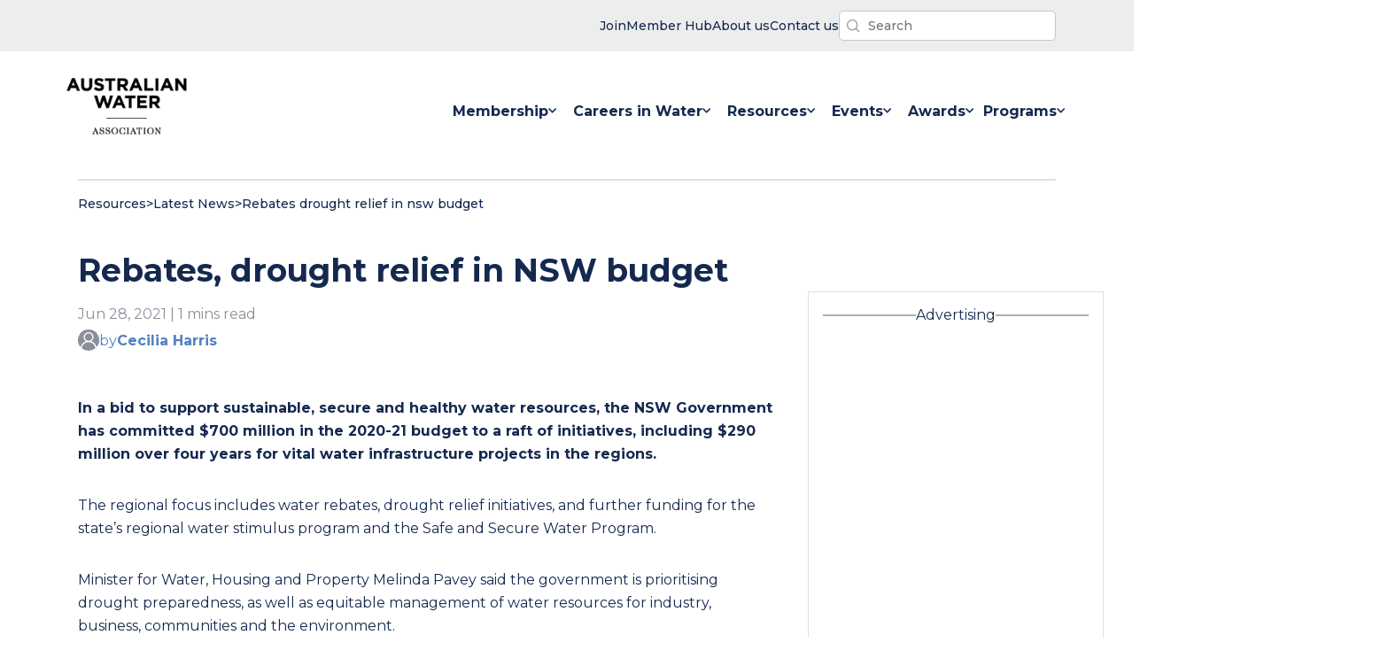

--- FILE ---
content_type: text/html; charset=UTF-8
request_url: https://www.awa.asn.au/resources/latest-news/business/assets-and-operations/rebates-drought-relief-in-nsw-budget
body_size: 16365
content:
<!doctype html><html lang="en-au" class="no-js"><head>
    <meta charset="utf-8">
    <title>Rebates, drought relief in NSW budget</title>
    
    <link rel="shortcut icon" href="https://www.awa.asn.au/hubfs/images/logos/favicon.ico">
    <meta name="description" content="The NSW Government has committed $700 million in the 2020-21 budget to initiatives supporting sustainable and secure water resources.">
    
    
    
    
    
    <meta name="viewport" content="width=device-width, initial-scale=1">

    <script src="/hs/hsstatic/jquery-libs/static-1.1/jquery/jquery-1.7.1.js"></script>
<script>hsjQuery = window['jQuery'];</script>
    <meta property="og:description" content="The NSW Government has committed $700 million in the 2020-21 budget to initiatives supporting sustainable and secure water resources.">
    <meta property="og:title" content="Rebates, drought relief in NSW budget">
    <meta name="twitter:description" content="The NSW Government has committed $700 million in the 2020-21 budget to initiatives supporting sustainable and secure water resources.">
    <meta name="twitter:title" content="Rebates, drought relief in NSW budget">

    

    

    <style>
a.cta_button{-moz-box-sizing:content-box !important;-webkit-box-sizing:content-box !important;box-sizing:content-box !important;vertical-align:middle}.hs-breadcrumb-menu{list-style-type:none;margin:0px 0px 0px 0px;padding:0px 0px 0px 0px}.hs-breadcrumb-menu-item{float:left;padding:10px 0px 10px 10px}.hs-breadcrumb-menu-divider:before{content:'›';padding-left:10px}.hs-featured-image-link{border:0}.hs-featured-image{float:right;margin:0 0 20px 20px;max-width:50%}@media (max-width: 568px){.hs-featured-image{float:none;margin:0;width:100%;max-width:100%}}.hs-screen-reader-text{clip:rect(1px, 1px, 1px, 1px);height:1px;overflow:hidden;position:absolute !important;width:1px}
</style>

<link class="hs-async-css" rel="preload" href="https://www.awa.asn.au/hubfs/hub_generated/template_assets/1/52946136103/1767932695534/template_main.min.css" as="style" onload="this.onload=null;this.rel='stylesheet'" id="main-css" preload="false">
<noscript><link rel="stylesheet" href="https://www.awa.asn.au/hubfs/hub_generated/template_assets/1/52946136103/1767932695534/template_main.min.css"></noscript>
<link class="hs-async-css" rel="preload" href="https://www.awa.asn.au/hubfs/hub_generated/template_assets/1/53194350715/1767932697953/template_theme.min.css" as="style" onload="this.onload=null;this.rel='stylesheet'" id="theme-css" preload="true">
<noscript><link rel="stylesheet" href="https://www.awa.asn.au/hubfs/hub_generated/template_assets/1/53194350715/1767932697953/template_theme.min.css"></noscript>
<link rel="stylesheet" href="https://www.awa.asn.au/hubfs/hub_generated/template_assets/1/54949033088/1767932696016/template_latest-news-blog.min.css">
<link rel="stylesheet" href="https://www.awa.asn.au/hubfs/hub_generated/module_assets/1/56824883818/1743139731156/module_interactive-return-to-top.min.css">

<style type="text/css">
  /* beautify ignore:start */
  @media screen and
  (min-width:760px){.header__bg-wrapper{margin-bottom:-8px}}.is-visible__nav-banner-popup--visibility{display:none}.nav-banner-popup__bg-wrapper{background-color:var(--p-aqua);color:var(--grey-000);color:var(--p-navy-blue);line-height:1.4;font-size:14px;font-weight:500}.nav-banner-popup__inner-wrapper{padding-top:16px;padding-bottom:16px;display:flex;flex-direction:row;justify-content:space-between;gap:24px;align-items:center}@media
  screen and
  (max-width:960px){.nav-banner-popup__inner-wrapper{flex-direction:column}}.nav-banner-popup__close-banner-button{padding:12px;margin:0;background-color:unset}.js-search-field{position:relative}.js-search-field__input{box-sizing:border-box;width:100%}.header__search-inner-wrapper{position:relative}.js-search-field__suggestions{margin:0;padding:0;list-style:none;position:absolute;z-index:11;background-color:var(--grey-000)}.header__search-wrapper
  :focus-visible{outline:1px solid var(--grey-600)}.js-search-field--open .js-search-field__suggestions{border:1px solid
  var(--grey-400)}.js-search-field__suggestions li{display:block;margin:0;padding:0}.js-search-field__suggestions
  #results-for{font-weight:700}.js-search-field__suggestions #results-for,.js-search-field__suggestions
  a{display:block;color:var(--p-navy-blue);padding:8px;font-size:16px}.js-search-field__suggestions
  a:hover{color:var(--p-aqua)}.js-search-field__suggestions a:focus,.js-search-field__suggestions
  a:hover{background-color:rgba(0,0,0,.025);outline:0}.header-search-field__bar button
  svg{height:10px}.header__search-input{background-image:url(https://www.awa.asn.au/hubfs/website-assets-2021/icons/awa-nav-search-icon.svg);background-repeat:no-repeat;background-position:left
  8px center;background-size:14px;box-shadow:none;-webkit-appearance:none}.global-nav__simple-menu-wrapper
  ul{padding:0;margin:0;list-style-type:none;display:flex;flex-direction:row;justify-content:flex-end;gap:40px}.global-nav__simple-menu-wrapper
  ul a{color:var(--p-navy-blue);font-size:14px;font-weight:500}.global-nav__simple-menu-wrapper ul li
  a{display:flex;flex-direction:row;gap:4px;align-items:center}.global-nav__simple-menu-wrapper
  img{display:block}.simple-menu__item-label{display:none}@media screen and
  (min-width:560px){.global-nav__simple-menu-wrapper
  img{display:none}.simple-menu__item-label{display:block}}.header__container{display:flex;flex:1 1
  0;flex-direction:row;justify-content:space-between;align-items:center;padding-top:24px;padding-bottom:24px;gap:24px}.header__banner-content{padding-top:12px;padding-bottom:12px;display:flex;justify-content:flex-end;gap:32px;align-items:center}@media
  screen and
  (max-width:560px){.header__banner-content{justify-content:center;align-items:center}}.header__menu-wrapper{display:flex;justify-content:flex-end}.header__search-button{background-color:transparent;padding:4px;border:none}.header__search-controls{display:flex;align-items:center;gap:16px}input.header__search-input{padding:6px
  12px 6px
  32px;font-size:14px;font-weight:500;border-radius:5px;margin:0}.header__search-input{border:none;font-size:18px;color:var(--p-navy-blue)}.header__skip{height:1px;left:-1000px;overflow:hidden;position:absolute;text-align:left;top:-1000px;width:1px}.header__skip:active,.header__skip:focus,.header__skip:hover{height:auto;left:0;overflow:visible;top:0;width:auto}.header__logo{align-items:center;display:flex;height:auto;max-width:184px;min-width:96px}.header__logo{z-index:10}.header__logo
  img{max-width:100%}.header__logo img{min-width:96px}@media
  (max-width:767px){.header__logo{margin:0;width:100%}}.header__language-switcher{cursor:pointer;padding-right:35px}.header__language-switcher
  .lang_switcher_class{position:static}.header__language-switcher .lang_list_class{border:2px
  solid;border-radius:6px;box-shadow:0 2px 9px 0 rgba(0,0,0,.2);display:block;left:calc(100% -
  24px);opacity:0;min-width:100px;padding-top:0;text-align:left;top:100%;transition:opacity
  .3s;visibility:hidden}.header__language-switcher:focus .lang_list_class,.header__language-switcher:hover
  .lang_list_class{opacity:1;transition:opacity .3s;visibility:visible}.header__language-switcher
  .lang_list_class:before{left:70%;top:-25px}.header__language-switcher
  .lang_list_class:after{left:70%;top:-22px}.header__language-switcher
  .lang_list_class.first-active::after{top:-22px;transition:.3s}.header__language-switcher .lang_list_class
  li{border:none;font-size:18px;padding:10px 15px}.header__language-switcher .lang_list_class
  li:first-child{border-radius:6px 6px 0 0;border-top:none}.header__language-switcher .lang_list_class
  li:last-child{border-bottom:none;border-radius:0 0 6px 6px}.header__language-switcher .lang_list_class
  li:hover{transition:background-color
  .3s}.header__language-switcher--label{display:flex;position:relative}.header__language-switcher--label-current{align-items:center;display:flex;font-size:18px;margin-bottom:5px;margin-left:10px}.header__language-switcher--label-current:after{border-left:4px
  solid transparent;border-right:4px solid transparent;border-top:6px solid
  #15294f;content:"";display:block;height:0;margin-left:10px;margin-top:3px;width:0}@media
  (max-width:767px){.header__language-switcher{border-top:2px solid
  #ced4db;padding-left:30px;padding-right:0}.header__language-switcher
  .lang_list_class{border:none;box-shadow:unset;display:block;left:30px;opacity:1;padding:0
  30px;top:0;visibility:visible}.header__language-switcher .lang_list_class
  li{background-color:inherit;font-size:22px}.header__language-switcher--label-current{display:none}.header__language-switcher
  .globe_class{background-image:none}.header__language-switcher .lang_list_class
  li:hover{background-color:inherit}.header__language-switcher .lang_list_class:after,.header__language-switcher
  .lang_list_class:before{content:none}}.header__close--toggle,.header__language-switcher--toggle,.header__navigation--toggle{cursor:pointer;margin:0;position:relative}@media
  screen and
  (max-width:868px){.header__close--toggle,.header__language-switcher--toggle,.header__navigation--toggle{position:unset;width:unset;padding:12px
  10px}}.header__language-switcher--toggle.open,.header__navigation--toggle.open{display:block;margin-left:0;margin-right:auto;margin-right:0}.header__language-switcher--toggle:after,.header__navigation--toggle:after{display:none;position:absolute}.header__navigation-icon{width:32px;height:24px}.header__navigation--toggle:after{content:"Menu"}.header__language-switcher--toggle{background-image:url(/static.hsappstatic.net/cos-LanguageSwitcher/static-1.1/img/globe.png)}.header__language-switcher--toggle:after{content:"Language"}.header__close--toggle{display:none;margin-right:0;z-index:100}.header__close--toggle.show{display:block}.menu--desktop{display:block}.menu--mobile{display:none}.menu__item--depth-1{display:inline-block}.menu-desktop__list-wrapper{display:flex}.menu-link__link-item--active{color:var(--p-aqua)}.menu-link__link-item:hover
  svg{fill:var(--p-aqua)}.menu__item--depth-1:hover{fill:var(--p-aqua)!important;color:var(--p-aqua)}.menu__item{position:relative}.menu__child-toggle-icon{display:none}@media
  screen and (min-width:868px){.header__logo--main
  img.hs-image-widget{width:clamp(136px,8vw,160px)!important}.menu-mobile__nav-wrapper{display:none}.menu-mobile__nav-outer-wrapper{display:none}.header__navigation--toggle{display:none}.menu__item--home-link{display:none}.menu__item--depth-1{height:100%}.menu-link__link-item{color:var(--p-navy-blue);font-weight:400;padding:12px
  0;width:auto;white-space:nowrap}.menu__link--active-branch>.menu-link__link-item{color:var(--p-aqua);stroke:var(--p-aqua);border-bottom:2px
  solid
  var(--p-aqua)}.menu-link__link-item:hover{color:var(--p-aqua)}.menu__submenu{top:80px}.menu__submenu--level-3{padding-left:0}.menu__nested-submenus-border{width:72%;background-color:var(--grey-400);height:1px;border:none;margin:0
  auto;margin-left:24px}.menu__item--depth-1>.menu-link__link-item{font-weight:700;display:flex;flex-wrap:nowrap;align-items:center;gap:4px;margin-top:8px;margin-bottom:16px;padding:24px;padding-bottom:8px}.menu__item--depth-1:last-child>.menu-link__link-item{padding-left:0;padding-right:0}.menu-desktop__list-wrapper{padding:0;gap:80px;gap:clamp(24px,6vw,48px);margin-top:0;margin-bottom:0}.menu__item--open>.menu__submenu{display:flex;justify-content:flex-start}.menu__submenu--level-2{display:flex;justify-content:flex-start;position:absolute;background-color:var(--grey-000);padding:48px
  64px;padding:32px
  12px;width:fit-content;min-width:16ch;white-space:nowrap;flex-wrap:nowrap;transform:translateX(-50%);margin-left:calc(50%
  - 0vw);flex-direction:column;border:1px solid var(--grey-300);border:1px solid
  #f2f2f2}.menu__submenu--level-2::after{position:absolute;content:"";z-index:100;top:-10px;width:0;height:0;border-left:10px
  solid transparent;border-right:10px solid transparent;border-bottom:10px solid var(--grey-300);border-bottom:10px
  solid #f2f2f2;left:48%;right:50%}.menu__submenu--level-2 .menu-link__link-item{padding:12px
  24px}.menu__submenu--level-3{flex-direction:column}.menu__submenu{display:block}.menu__submenu
  .menu__item{list-style-type:none}.menu__item--depth-2>.menu-link__link-item{font-weight:700;color:var(--p-navy-blue)}.menu__item--depth-2>.menu-link__link-item:hover{color:var(--p-aqua)}.menu__item--depth-2{flex-direction:column}.menu__membership-submenu{flex-direction:row}}@media
  screen and (min-width:868px) and
  (max-width:1280px){.menu-desktop__list-wrapper{gap:clamp(8px,2vw,32px)}.menu__item--depth-1>.menu-link__link-item{padding-left:8px;padding-right:8px}}@media
  (max-width:867px){.menu-desktop__list-wrapper{display:flex;height:100%;align-items:center;flex-direction:column;align-items:flex-start;justify-content:center;max-width:60vw;margin:0
  auto;padding-inline-start:0}.header__navigation--toggle{display:block}.menu--desktop{display:none}.menu--mobile{display:block}.menu-mobile__nav-outer-wrapper{padding:48px;padding-top:0;width:100%;display:flex;height:100%;align-items:center}.menu-mobile__nav-wrapper{width:100%;padding:0;height:660px;min-height:clamp(400px,70vh,960px);height:auto}.menu-mobile__list-wrapper{padding:0;padding-inline-start:0;height:100%;width:100%;display:flex;align-items:center;flex-direction:column;justify-content:flex-start;align-content:stretch;margin-top:20vh;margin-bottom:0;gap:0}.global-nav-menu__parent-wrapper{flex-direction:column;width:100%;min-height:100vh;display:flex}.header__language-switcher,.header__navigation{display:none;width:100%}.header__language-switcher.open,.header__navigation.open{background-color:var(--p-navy-blue);color:var(--grey-000);display:flex;left:0;height:100vh;min-height:720px;position:absolute;right:0;top:0;z-index:2}.header__navigation.open{height:auto;min-height:100vh}.menu__child-toggle-icon{display:block}.menu__item{display:block;width:100%}.menu__link{display:block}.menu__child-toggle-icon{line-height:24px;padding:12px
  8px}.menu__link{padding:12px
  8px;padding-left:0;line-height:24px}.menu__item--has-submenu>.menu__link{width:64%}.menu-link__link-item{font-size:18px;font-weight:700;color:var(--grey-000)}.global-nav-menu__social-title{font-size:14px;text-transform:initial;margin-bottom:16px}}.menu__submenu{display:none;text-align:left;text-transform:none;top:80px;z-index:99}.menu__submenu.menu__submenu--level-3{display:block}.menu__item--depth-1:first-child
  .menu__submenu--level-2{transform:unset}.menu__submenu
  .menu__link{display:block;width:100%}.menu__submenu--level-3{left:100%;top:0}.menu__item--depth-1:nth-last-child(-n+2)
  .menu__submenu--level-3{left:auto;right:0;top:0}@media (max-width:867px){.menu__submenu
  .menu__item{padding:0;list-style-type:disc}}@media screen and
  (max-width:868px){.menu__submenu{border:none;box-shadow:none;position:static;transform:unset;width:100%}.menu__submenu
  .menu__item{padding:0}.menu__submenu
  .menu__link{display:block;display:flex;width:100%}.menu__item--depth-2{display:list-item}.menu__submenu
  .menu__link{font-weight:400}}@media (min-width:868px){.menu__submenu .menu__child-toggle{margin-left:auto;padding:0
  30px}.menu__child-toggle{position:absolute;right:5px;top:30px;z-index:10}.menu__item--depth-1>.menu__child-toggle{position:static;right:0;top:0}.menu__item--depth-1
  .menu__submenu--level-2
  .menu-link__link-item{font-size:16px;list-style-type:none}}.logo--invert{filter:invert(1)}@media
  (max-width:867px){.menu__nested-submenus-border{display:none}.menu__submenu.menu__submenu--level-3{display:none}.header__logo
  img{max-width:104px}.header__logo{justify-content:flex-start}.header__container{flex-direction:row}.menu__child-toggle{background-position:center
  right 30px;background-repeat:no-repeat;background-size:20px;border:none;cursor:pointer;height:48px;padding:12px
  0;position:absolute;right:0;top:0;width:30%;width:36px}.menu__submenu
  .menu__item{width:100%}.menu__item--open>.menu__submenu
  .menu-link__link-item{font-size:14px;max-width:26ch}.menu__submenu--level-3>.menu__item.menu__item--depth-3{list-style-type:disc;list-style-type:none;display:list-item}.menu-link__link-item--active{color:var(--p-aqua)}.menu__item--open>.menu__submenu{display:flex;flex-direction:column;flex-wrap:nowrap;gap:0;padding-left:16px}.menu__child-toggle-icon-img{width:20px;height:12px}.menu__child-toggle--open
  .menu__child-toggle-icon-plus{display:none}.menu__child-toggle-icon-minus{width:16px;display:none}.menu__child-toggle--open
  .menu__child-toggle-icon-minus{display:block}.menu__item--open>.menu__child-toggle
  .menu__child-toggle-icon{transform:rotate(180deg);transition:transform
  .4s}.header__banner-content{flex-direction:row-reverse;justify-content:space-between;padding:8px
  24px}.header__container{padding:16px 24px}.header__navigation-icon{width:28px;height:20px}.header__menu-wrapper
  button.no-button{padding:12px 10px}}.header__additional-links-banner{background-color:#eceded}
  label.hs-form-booleancheckbox-display {
    display: flex;
}
/* beautify ignore:end */
</style>

<link rel="stylesheet" href="https://www.awa.asn.au/hubfs/hub_generated/module_assets/1/55355427484/1743139723552/module_blog-social-share.min.css">
<link rel="stylesheet" href="https://www.awa.asn.au/hubfs/hub_generated/module_assets/1/52946129691/1743139663227/module_blog-pagination.min.css">
<link rel="stylesheet" href="https://www.awa.asn.au/hubfs/hub_generated/module_assets/1/58347448431/1743139735844/module_global-latest-news-ad-space.min.css">

			<style>
				/* JTC: 13/10/2021. I've commented out this snippet from the HS embed code snippet because we don't have ad unit
				embed code snippets to test with. Removing this code makes the YT code I'm testing with work, but we may need this
				back to maintain correct aspect ratio when actual code provided. TBD. '*/
				/* .iframe_wrapper {
					height: 0;
					padding-bottom: 56.25%;
					padding-top: 25px;
					position: relative;
				} */

				.embed_container {
					display: inline-block;
					height: 100%;
					position: relative;
					width: 100%;
				}

				.embed_container iframe {
					left: 0;
					max-height: 100%;
					max-width: 100%;
					/*position: absolute;*/
					right: 0;
					top: 0;
				}
			</style>
			
<link rel="stylesheet" href="https://www.awa.asn.au/hubfs/hub_generated/module_assets/1/54778776837/1743139714706/module_upcoming-events-newsletter-signup.min.css">
<link rel="stylesheet" href="https://www.awa.asn.au/hubfs/hub_generated/module_assets/1/58347090823/1743139734837/module_global-latest-news-2nd-ad-space.min.css">
<link rel="stylesheet" href="https://www.awa.asn.au/hubfs/hub_generated/module_assets/1/55111258750/1743139716694/module_global-footer-logo-text.min.css">
<link rel="stylesheet" href="https://www.awa.asn.au/hubfs/hub_generated/module_assets/1/55111258752/1743139717622/module_global-footer-navigation.min.css">
<link rel="stylesheet" href="https://www.awa.asn.au/hubfs/hub_generated/module_assets/1/55110793596/1743139715612/module_global-footer-branches.min.css">
<link rel="stylesheet" href="https://www.awa.asn.au/hubfs/hub_generated/module_assets/1/55111258771/1743139718541/module_global-footer-actions.min.css">
<link rel="stylesheet" href="https://www.awa.asn.au/hubfs/hub_generated/module_assets/1/55111293099/1743139719446/module_global-footer-legal-links.min.css">

<style type="text/css">
  .footer__actions-form-wrapper input[type="submit"]:hover{background-color:#fff; color:#16284E;}
  .global-footer__outer-wrapper {
    background-color: var(--p-navy-blue);
    color: var(--grey-000);
    width: 100%;
  }

  .global-footer__inner-wrapper {
    padding: 48px 36px;
    display: flex;
    flex-direction: column;
    gap: 32px;
    align-items: flex-start;
    justify-content: center;
  }

  .footer-module__legal-links-wrapper {
    display: none;
  }

  @media screen and (min-width: 960px) {
    .footer-module__legal-links-wrapper {
      display: block;
      width: 100%;
      background-color: var(--grey-000);
    }

    .global-footer__inner-wrapper {
      flex-direction: row;
      gap: 24px;

      flex-direction: row;
      padding: 80px 24px 104px 24px;
      gap: 32px;
      display: grid;
      grid-template-columns: auto 18% 8% auto;
      max-width: 1392px;
      justify-content: space-between
    }

    .footer-module__navigation-wrapper {

      margin-top: 48px;
    }

    .footer-module__branches-wrapper {
      margin-top: 48px;
      width: 14ch;
    }

    .footer-module__actions-wrapper {
      margin-top: 48px;
    }
  }
</style>

<style>
  @font-face {
    font-family: "Montserrat";
    font-weight: 700;
    font-style: normal;
    font-display: swap;
    src: url("/_hcms/googlefonts/Montserrat/700.woff2") format("woff2"), url("/_hcms/googlefonts/Montserrat/700.woff") format("woff");
  }
  @font-face {
    font-family: "Montserrat";
    font-weight: 400;
    font-style: normal;
    font-display: swap;
    src: url("/_hcms/googlefonts/Montserrat/regular.woff2") format("woff2"), url("/_hcms/googlefonts/Montserrat/regular.woff") format("woff");
  }
  @font-face {
    font-family: "Montserrat";
    font-weight: 500;
    font-style: normal;
    font-display: swap;
    src: url("/_hcms/googlefonts/Montserrat/500.woff2") format("woff2"), url("/_hcms/googlefonts/Montserrat/500.woff") format("woff");
  }
  @font-face {
    font-family: "Montserrat";
    font-weight: 400;
    font-style: normal;
    font-display: swap;
    src: url("/_hcms/googlefonts/Montserrat/regular.woff2") format("woff2"), url("/_hcms/googlefonts/Montserrat/regular.woff") format("woff");
  }
  @font-face {
    font-family: "Montserrat";
    font-weight: 700;
    font-style: normal;
    font-display: swap;
    src: url("/_hcms/googlefonts/Montserrat/700.woff2") format("woff2"), url("/_hcms/googlefonts/Montserrat/700.woff") format("woff");
  }
</style>

    <script defer src="https://www.awa.asn.au/hubfs/hub_generated/template_assets/1/52946135991/1767932695183/template_main.min.js"></script>


    
<!--  Added by GoogleAnalytics4 integration -->
<script>
var _hsp = window._hsp = window._hsp || [];
window.dataLayer = window.dataLayer || [];
function gtag(){dataLayer.push(arguments);}

var useGoogleConsentModeV2 = true;
var waitForUpdateMillis = 1000;


if (!window._hsGoogleConsentRunOnce) {
  window._hsGoogleConsentRunOnce = true;

  gtag('consent', 'default', {
    'ad_storage': 'denied',
    'analytics_storage': 'denied',
    'ad_user_data': 'denied',
    'ad_personalization': 'denied',
    'wait_for_update': waitForUpdateMillis
  });

  if (useGoogleConsentModeV2) {
    _hsp.push(['useGoogleConsentModeV2'])
  } else {
    _hsp.push(['addPrivacyConsentListener', function(consent){
      var hasAnalyticsConsent = consent && (consent.allowed || (consent.categories && consent.categories.analytics));
      var hasAdsConsent = consent && (consent.allowed || (consent.categories && consent.categories.advertisement));

      gtag('consent', 'update', {
        'ad_storage': hasAdsConsent ? 'granted' : 'denied',
        'analytics_storage': hasAnalyticsConsent ? 'granted' : 'denied',
        'ad_user_data': hasAdsConsent ? 'granted' : 'denied',
        'ad_personalization': hasAdsConsent ? 'granted' : 'denied'
      });
    }]);
  }
}

gtag('js', new Date());
gtag('set', 'developer_id.dZTQ1Zm', true);
gtag('config', 'G-1DM8BPC9RW');
</script>
<script async src="https://www.googletagmanager.com/gtag/js?id=G-1DM8BPC9RW"></script>

<!-- /Added by GoogleAnalytics4 integration -->

<!--  Added by GoogleTagManager integration -->
<script>
var _hsp = window._hsp = window._hsp || [];
window.dataLayer = window.dataLayer || [];
function gtag(){dataLayer.push(arguments);}

var useGoogleConsentModeV2 = true;
var waitForUpdateMillis = 1000;



var hsLoadGtm = function loadGtm() {
    if(window._hsGtmLoadOnce) {
      return;
    }

    if (useGoogleConsentModeV2) {

      gtag('set','developer_id.dZTQ1Zm',true);

      gtag('consent', 'default', {
      'ad_storage': 'denied',
      'analytics_storage': 'denied',
      'ad_user_data': 'denied',
      'ad_personalization': 'denied',
      'wait_for_update': waitForUpdateMillis
      });

      _hsp.push(['useGoogleConsentModeV2'])
    }

    (function(w,d,s,l,i){w[l]=w[l]||[];w[l].push({'gtm.start':
    new Date().getTime(),event:'gtm.js'});var f=d.getElementsByTagName(s)[0],
    j=d.createElement(s),dl=l!='dataLayer'?'&l='+l:'';j.async=true;j.src=
    'https://www.googletagmanager.com/gtm.js?id='+i+dl;f.parentNode.insertBefore(j,f);
    })(window,document,'script','dataLayer','GTM-WF9CQ7S');

    window._hsGtmLoadOnce = true;
};

_hsp.push(['addPrivacyConsentListener', function(consent){
  if(consent.allowed || (consent.categories && consent.categories.analytics)){
    hsLoadGtm();
  }
}]);

</script>

<!-- /Added by GoogleTagManager integration -->


<!-- Google Tag Manager -->
<script>(function(w,d,s,l,i){w[l]=w[l]||[];w[l].push({'gtm.start':
new Date().getTime(),event:'gtm.js'});var f=d.getElementsByTagName(s)[0],
j=d.createElement(s),dl=l!='dataLayer'?'&l='+l:'';j.async=true;j.src=
'https://www.googletagmanager.com/gtm.js?id='+i+dl;f.parentNode.insertBefore(j,f);
})(window,document,'script','dataLayer','GTM-WF9CQ7S');</script>
<!-- End Google Tag Manager -->
<link rel="amphtml" href="https://www.awa.asn.au/resources/latest-news/business/assets-and-operations/rebates-drought-relief-in-nsw-budget?hs_amp=true">

<meta property="og:url" content="https://www.awa.asn.au/resources/latest-news/business/assets-and-operations/rebates-drought-relief-in-nsw-budget">
<meta name="twitter:card" content="summary">

<link rel="canonical" href="https://www.awa.asn.au/resources/latest-news/business/assets-and-operations/rebates-drought-relief-in-nsw-budget">
<script async src="https://securepubads.g.doubleclick.net/tag/js/gpt.js"></script>
<script>
  window.googletag = window.googletag || {cmd: []};
  googletag.cmd.push(function() {
    googletag.defineSlot('/107874545/AWA_ASN_IndividualArticleLatestNews_HP_1_300x600', [[300, 600], [300, 250]], 'div-gpt-ad-1634882012573-0').addService(googletag.pubads());
    googletag.pubads().enableSingleRequest();
    googletag.enableServices();
  });
</script>

<script async src="https://securepubads.g.doubleclick.net/tag/js/gpt.js"></script>
<script>
  window.googletag = window.googletag || {cmd: []};
  googletag.cmd.push(function() {
    googletag.defineSlot('/107874545/AWA_ASN_IndividualArticleLatestNews_MREC_1_300x250', [300, 250], 'div-gpt-ad-1634882254137-0').addService(googletag.pubads());
    googletag.pubads().enableSingleRequest();
    googletag.enableServices();
  });
</script>

<meta property="og:type" content="article">
<link rel="alternate" type="application/rss+xml" href="https://www.awa.asn.au/resources/latest-news/rss.xml">
<meta name="twitter:domain" content="www.awa.asn.au">
<script src="//platform.linkedin.com/in.js" type="text/javascript">
    lang: en_US
</script>

<meta http-equiv="content-language" content="en-au">







    
    <script>
      function PageReady(t){window.addEventListener("load",t(),!1)}function
      DomReady(t){["interactive","complete"].indexOf(document.readyState)>=0?t():document.addEventListener("DOMContentLoaded",t,!1)}
      window.hdnz = (typeof (window.hdnz) !== 'undefined') ? window.hdnz : {};
    </script>
  <meta name="generator" content="HubSpot"></head>

  <body>
<!--  Added by GoogleTagManager integration -->
<noscript><iframe src="https://www.googletagmanager.com/ns.html?id=GTM-WF9CQ7S" height="0" width="0" style="display:none;visibility:hidden"></iframe></noscript>

<!-- /Added by GoogleTagManager integration -->

    

        
        <div data-global-resource-path="AWA-Custom-Theme-2021/templates/partials/header.html"><header class="header__bg-wrapper">

  <div class="header__module-popup-banner-wrapper">
    
  </div>

  <div class="header__banner header__additional-links-banner">
    <div class="header__banner-content content-wrapper">
      <div class="header__simple-menu">
        <div class="global-nav__simple-menu-wrapper">
    <div id="hs_menu_wrapper_module_16334120641332_" class="hs-menu-wrapper active-branch flyouts hs-menu-flow-horizontal" role="navigation" data-sitemap-name="" data-menu-id="" aria-label="Navigation Menu">
 <ul role="menu">
  <li class="hs-menu-item hs-menu-depth-1" role="none"><a href="https://www.awa.asn.au/new-registration" role="menuitem" target="_blank" rel="noopener"><span class="simple-menu__item-label">Join</span> <img src="https://www.awa.asn.au/hubfs/website-assets-2021/icons/awa-nav-user-icon.svg" alt="user icon" title="user icon"></a></li>
  <li class="hs-menu-item hs-menu-depth-1" role="none"><a href="https://memberhub.awa.asn.au" role="menuitem" target="_self"><span class="simple-menu__item-label">Member Hub</span> <img src="https://www.awa.asn.au/hubfs/website-assets-2021/icons/awa-nav-locked-icon.svg" alt="user icon" title="user icon"></a></li>
  <li class="hs-menu-item hs-menu-depth-1" role="none"><a href="https://www.awa.asn.au/about" role="menuitem" target="_self"><span class="simple-menu__item-label">About us</span> <img src="https://www.awa.asn.au/hubfs/website-assets-2021/icons/awa-nav-contact-icon.svg" alt="contact icon" title="contact icon"></a></li>
  <li class="hs-menu-item hs-menu-depth-1" role="none"><a href="https://www.awa.asn.au/contact-us" role="menuitem" target="_self"><span class="simple-menu__item-label">Contact us</span> <img src="https://www.awa.asn.au/hubfs/website-assets-2021/icons/awa-nav-contact-icon.svg" alt="contact icon" title="contact icon"></a></li>
 </ul>
</div>
</div>
      </div>

      <div class="js-header__search js-header__search--toggle header__search-wrapper">
        <div class="js-header__search header__search-wrapper">
  <div class="js-search-field header__search-inner-wrapper">
    <div class="header-search-field__bar">
      <form class="header__search-controls" action="/hs-search-results">
        
        <input type="text" class="js-search-field__input header__search-input" name="term" autocomplete="off" aria-label="Search" placeholder="Search">
        
        <input type="hidden" name="type" value="SITE_PAGE">
        
        
        <input type="hidden" name="type" value="LANDING_PAGE">
        
        
        <input type="hidden" name="type" value="BLOG_POST">
        <input type="hidden" name="type" value="LISTING_PAGE">
        
        
      </form>
    </div>
    <ul class="js-search-field__suggestions"></ul>
  </div>
</div>
      </div>
    </div>
  </div>

  <div class="header content-wrapper header__container content-wrapper--navigation">
    <a href="#main-content" class="header__skip">Skip to content</a>

    

    <div class="header__logo header__logo--main">
      
  






















  
  <span id="hs_cos_wrapper_site_logo_hs_logo_widget" class="hs_cos_wrapper hs_cos_wrapper_widget hs_cos_wrapper_type_logo" style="" data-hs-cos-general-type="widget" data-hs-cos-type="logo"><a href="//awa.asn.au" id="hs-link-site_logo_hs_logo_widget" style="border-width:0px;border:0px;"><img src="https://www.awa.asn.au/hs-fs/hubfs/images/logos/AWA-logo@2x.png?width=180&amp;height=85&amp;name=AWA-logo@2x.png" class="hs-image-widget " height="85" style="height: auto;width:180px;border-width:0px;border:0px;" width="180" alt="Australian Water Association | 60 Years" title="Australian Water Association | 60 Years" srcset="https://www.awa.asn.au/hs-fs/hubfs/images/logos/AWA-logo@2x.png?width=90&amp;height=43&amp;name=AWA-logo@2x.png 90w, https://www.awa.asn.au/hs-fs/hubfs/images/logos/AWA-logo@2x.png?width=180&amp;height=85&amp;name=AWA-logo@2x.png 180w, https://www.awa.asn.au/hs-fs/hubfs/images/logos/AWA-logo@2x.png?width=270&amp;height=128&amp;name=AWA-logo@2x.png 270w, https://www.awa.asn.au/hs-fs/hubfs/images/logos/AWA-logo@2x.png?width=360&amp;height=170&amp;name=AWA-logo@2x.png 360w, https://www.awa.asn.au/hs-fs/hubfs/images/logos/AWA-logo@2x.png?width=450&amp;height=213&amp;name=AWA-logo@2x.png 450w, https://www.awa.asn.au/hs-fs/hubfs/images/logos/AWA-logo@2x.png?width=540&amp;height=255&amp;name=AWA-logo@2x.png 540w" sizes="(max-width: 180px) 100vw, 180px"></a></span>

    </div>

    <div class="header__menu-wrapper">
      
      <div class="header__navigation js-header-element">
        








<div data-id="Desktop Menu" class="global-nav-menu__parent-wrapper">
  <nav class="menu menu--desktop menu-desktop__nav-wrapper" aria-label="Main menu">
    <ul class="menu__wrapper no-list menu-desktop__list-wrapper">
      






<li data-menu-level="level-1" class="menu__item menu__item--depth-1  hs-skip-lang-url-rewrite
   menu__item--home-link">
  <a class="menu__link menu-link__link-item     " href="https://www.awa.asn.au">
    Home
    
    <svg xmlns="http://www.w3.org/2000/svg" width="12" height="8" viewbox="0 0 12 8" fill="#15294F">
      <g transform="translate(0 -48.907)">
        <g transform="translate(0 48.907)">
          <path class="a" d="M8.108,48.907,4.6,52.419,1.084,48.907,0,49.991l4.6,4.6,4.6-4.6Z" transform="translate(0 -48.907)" />
        </g>
      </g>
    </svg>
    
  </a>
  
</li>



<li data-menu-level="level-1" class="menu__item menu__item--depth-1 menu__item--has-submenu hs-skip-lang-url-rewrite
  ">
  <a class="menu__link menu-link__link-item menu__link--toggle    " href="https://www.awa.asn.au/membership" aria-haspopup="true" aria-expanded="false">
    Membership
    
    <svg xmlns="http://www.w3.org/2000/svg" width="12" height="8" viewbox="0 0 12 8" fill="#15294F">
      <g transform="translate(0 -48.907)">
        <g transform="translate(0 48.907)">
          <path class="a" d="M8.108,48.907,4.6,52.419,1.084,48.907,0,49.991l4.6,4.6,4.6-4.6Z" transform="translate(0 -48.907)" />
        </g>
      </g>
    </svg>
    
  </a>
  
  

  <button class="menu__child-toggle no-button" aria-expanded="false">
    <span class="show-for-sr">Show submenu for Membership</span>
    <span class="text-white menu__child-toggle-icon">
      <img class="menu__child-toggle-icon-img menu__child-toggle-icon-plus" src="https://www.awa.asn.au/hubfs/website-assets-2021/icons/awa-menu-plus-icon.svg" alt="Plus icon">
      <img class="menu__child-toggle-icon-img menu__child-toggle-icon-minus" src="https://www.awa.asn.au/hubfs/website-assets-2021/icons/awa-menu-minus-icon.svg" alt="Plus icon">
    </span>
  </button>

  

  <ul data-menu-level="1" class="menu__submenu menu__submenu--level-2 no-list
    menu__submenu--with-nested
     menu__membership-submenu 
    " data-id="(PageTreeNode: PageTreeNode{label=Membership, url=https://www.awa.asn.au/membership, children=Membership for my organisation, Membership for me, activeBranch=false, activeNode=false, level=1, pageTitle=Membership, pageId=53509019447, slug=membership, linkTarget=null})">
    

    
    
<li data-menu-level="level-2" class="menu__item menu__item--depth-2 menu__item--has-submenu hs-skip-lang-url-rewrite
  ">
  <a class="menu__link menu-link__link-item menu__link--toggle    " href="https://www.awa.asn.au/membership/individual" aria-haspopup="true" aria-expanded="false">
    Membership for me
    
  </a>
  
  

  <button class="menu__child-toggle no-button" aria-expanded="false">
    <span class="show-for-sr">Show submenu for Membership for me</span>
    <span class="text-white menu__child-toggle-icon">
      <img class="menu__child-toggle-icon-img menu__child-toggle-icon-plus" src="https://www.awa.asn.au/hubfs/website-assets-2021/icons/awa-menu-plus-icon.svg" alt="Plus icon">
      <img class="menu__child-toggle-icon-img menu__child-toggle-icon-minus" src="https://www.awa.asn.au/hubfs/website-assets-2021/icons/awa-menu-minus-icon.svg" alt="Plus icon">
    </span>
  </button>

  
  <hr class="menu__nested-submenus-border">
  

  <ul data-menu-level="2" class="menu__submenu menu__submenu--level-3 no-list
    menu__submenu--with-nested
    
    " data-id="(PageTreeNode: PageTreeNode{label=Membership for me, url=https://www.awa.asn.au/membership/individual, children=Young Water Professionals, Branch committees, Specialist Networks, activeBranch=false, activeNode=false, level=2, pageTitle=Individual Membership, pageId=53509019444, slug=membership/individual, linkTarget=null})">
    

    
    
<li data-menu-level="level-3" class="menu__item menu__item--depth-3  hs-skip-lang-url-rewrite
  ">
  <a class="menu__link menu-link__link-item     " href="https://www.awa.asn.au/local-branch">
    Branch committees
    
  </a>
  
  
  
</li>

    
    
<li data-menu-level="level-3" class="menu__item menu__item--depth-3  hs-skip-lang-url-rewrite
  ">
  <a class="menu__link menu-link__link-item     " href="https://www.awa.asn.au/membership-specialist-water-networks">
    Specialist Networks
    
  </a>
  
  
  
</li>

    
    
<li data-menu-level="level-3" class="menu__item menu__item--depth-3  hs-skip-lang-url-rewrite
  ">
  <a class="menu__link menu-link__link-item     " href="https://www.awa.asn.au/young-water-professionals">
    Young Water Professionals
    
  </a>
  
</li>

    
  </ul>
  
  
</li>

    
    
<li data-menu-level="level-2" class="menu__item menu__item--depth-2 menu__item--has-submenu hs-skip-lang-url-rewrite
  ">
  <a class="menu__link menu-link__link-item menu__link--toggle    " href="https://www.awa.asn.au/membership/corporate" aria-haspopup="true" aria-expanded="false">
    Membership for my organisation
    
  </a>
  
  

  <button class="menu__child-toggle no-button" aria-expanded="false">
    <span class="show-for-sr">Show submenu for Membership for my organisation</span>
    <span class="text-white menu__child-toggle-icon">
      <img class="menu__child-toggle-icon-img menu__child-toggle-icon-plus" src="https://www.awa.asn.au/hubfs/website-assets-2021/icons/awa-menu-plus-icon.svg" alt="Plus icon">
      <img class="menu__child-toggle-icon-img menu__child-toggle-icon-minus" src="https://www.awa.asn.au/hubfs/website-assets-2021/icons/awa-menu-minus-icon.svg" alt="Plus icon">
    </span>
  </button>

  
  <hr class="menu__nested-submenus-border">
  

  <ul data-menu-level="2" class="menu__submenu menu__submenu--level-3 no-list
    menu__submenu--with-nested
    
    " data-id="(PageTreeNode: PageTreeNode{label=Membership for my organisation, url=https://www.awa.asn.au/membership/corporate, children=B2B, Australian Water Directory, activeBranch=false, activeNode=false, level=2, pageTitle=Organisation Membership, pageId=53508988014, slug=membership/corporate, linkTarget=null})">
    

    
    
<li data-menu-level="level-3" class="menu__item menu__item--depth-3  hs-skip-lang-url-rewrite
  ">
  <a class="menu__link menu-link__link-item     " href="https://www.awa.asn.au/business-connections">
    B2B
    
  </a>
  
</li>

    
    
<li data-menu-level="level-3" class="menu__item menu__item--depth-3  hs-skip-lang-url-rewrite
  ">
  <a class="menu__link menu-link__link-item     " href="https://www.awa.asn.au/digital-marketplace">
    Australian Water Directory
    
  </a>
  
</li>

    
  </ul>
  
  
</li>

    
  </ul>
  
  
</li>



<li data-menu-level="level-1" class="menu__item menu__item--depth-1 menu__item--has-submenu hs-skip-lang-url-rewrite
  ">
  <a class="menu__link menu-link__link-item menu__link--toggle    " href="https://www.careersinwater.com.au" aria-haspopup="true" aria-expanded="false" target="_blank" rel="noopener">
    Careers in Water
    
    <svg xmlns="http://www.w3.org/2000/svg" width="12" height="8" viewbox="0 0 12 8" fill="#15294F">
      <g transform="translate(0 -48.907)">
        <g transform="translate(0 48.907)">
          <path class="a" d="M8.108,48.907,4.6,52.419,1.084,48.907,0,49.991l4.6,4.6,4.6-4.6Z" transform="translate(0 -48.907)" />
        </g>
      </g>
    </svg>
    
  </a>
  
  

  <button class="menu__child-toggle no-button" aria-expanded="false">
    <span class="show-for-sr">Show submenu for Careers in Water</span>
    <span class="text-white menu__child-toggle-icon">
      <img class="menu__child-toggle-icon-img menu__child-toggle-icon-plus" src="https://www.awa.asn.au/hubfs/website-assets-2021/icons/awa-menu-plus-icon.svg" alt="Plus icon">
      <img class="menu__child-toggle-icon-img menu__child-toggle-icon-minus" src="https://www.awa.asn.au/hubfs/website-assets-2021/icons/awa-menu-minus-icon.svg" alt="Plus icon">
    </span>
  </button>

  

  <ul data-menu-level="1" class="menu__submenu menu__submenu--level-2 no-list
    menu__submenu--with-nested
    
    " data-id="(PageTreeNode: PageTreeNode{label=Careers in Water, url=https://www.careersinwater.com.au, children=Jobs Board, activeBranch=false, activeNode=false, level=1, pageTitle=(CiW) Home, pageId=137561322927, slug=, linkTarget=_blank})">
    

    
    
<li data-menu-level="level-2" class="menu__item menu__item--depth-2  hs-skip-lang-url-rewrite
  ">
  <a class="menu__link menu-link__link-item     " href="https://www.careersinwater.com.au/jobs" target="_blank" rel="noopener">
    Jobs Board
    
  </a>
  
</li>

    
  </ul>
  
  
</li>



<li data-menu-level="level-1" class="menu__item menu__item--depth-1 menu__item--has-submenu hs-skip-lang-url-rewrite
  ">
  <a class="menu__link menu-link__link-item menu__link--toggle menu__link--active-branch menu-link__link-item--active   " href="https://www.awa.asn.au/resources" aria-haspopup="true" aria-expanded="false">
    Resources
    
    <svg xmlns="http://www.w3.org/2000/svg" width="12" height="8" viewbox="0 0 12 8" fill="#15294F">
      <g transform="translate(0 -48.907)">
        <g transform="translate(0 48.907)">
          <path class="a" d="M8.108,48.907,4.6,52.419,1.084,48.907,0,49.991l4.6,4.6,4.6-4.6Z" transform="translate(0 -48.907)" />
        </g>
      </g>
    </svg>
    
  </a>
  
  

  <button class="menu__child-toggle no-button" aria-expanded="false">
    <span class="show-for-sr">Show submenu for Resources</span>
    <span class="text-white menu__child-toggle-icon">
      <img class="menu__child-toggle-icon-img menu__child-toggle-icon-plus" src="https://www.awa.asn.au/hubfs/website-assets-2021/icons/awa-menu-plus-icon.svg" alt="Plus icon">
      <img class="menu__child-toggle-icon-img menu__child-toggle-icon-minus" src="https://www.awa.asn.au/hubfs/website-assets-2021/icons/awa-menu-minus-icon.svg" alt="Plus icon">
    </span>
  </button>

  

  <ul data-menu-level="1" class="menu__submenu menu__submenu--level-2 no-list
    menu__submenu--with-nested
    
    " data-id="(PageTreeNode: PageTreeNode{label=Resources, url=https://www.awa.asn.au/resources, children=Current Magazine, Latest Industry News, Water e-Journal, Reconciliation Action Plan, Podcasts, Advertising &amp; Media, Future of Water Report, Past Papers, activeBranch=true, activeNode=false, level=1, pageTitle=Resources, pageId=53509019450, slug=resources, linkTarget=null})">
    

    
    
<li data-menu-level="level-2" class="menu__item menu__item--depth-2  hs-skip-lang-url-rewrite
  ">
  <a class="menu__link menu-link__link-item  menu__link--active-branch menu-link__link-item--active menu__link--active-link menu-link__link-item--active  " href="https://www.awa.asn.au/resources/latest-news" aria-current="page">
    Latest Industry News
    
  </a>
  
</li>

    
    
<li data-menu-level="level-2" class="menu__item menu__item--depth-2  hs-skip-lang-url-rewrite
  ">
  <a class="menu__link menu-link__link-item     " href="https://www.awa.asn.au/member-magazine">
    Current Magazine
    
  </a>
  
</li>

    
    
<li data-menu-level="level-2" class="menu__item menu__item--depth-2  hs-skip-lang-url-rewrite
  ">
  <a class="menu__link menu-link__link-item     " href="https://www.awa.asn.au/resources/water-e-journal">
    Water e-Journal
    
  </a>
  
</li>

    
    
<li data-menu-level="level-2" class="menu__item menu__item--depth-2  hs-skip-lang-url-rewrite
  ">
  <a class="menu__link menu-link__link-item     " href="https://www.awa.asn.au/resources/reconciliation-action-plan">
    Reconciliation Action Plan
    
  </a>
  
</li>

    
    
<li data-menu-level="level-2" class="menu__item menu__item--depth-2  hs-skip-lang-url-rewrite
  ">
  <a class="menu__link menu-link__link-item     " href="https://www.awa.asn.au/resources/futureofwaterreport">
    Future of Water Report
    
  </a>
  
</li>

    
    
<li data-menu-level="level-2" class="menu__item menu__item--depth-2  hs-skip-lang-url-rewrite
  ">
  <a class="menu__link menu-link__link-item     " href="https://www.awa.asn.au/podcasts">
    Podcasts
    
  </a>
  
</li>

    
    
<li data-menu-level="level-2" class="menu__item menu__item--depth-2  hs-skip-lang-url-rewrite
  ">
  <a class="menu__link menu-link__link-item     " href="https://www.awa.asn.au/resources/media-releases">
    Advertising &amp; Media
    
  </a>
  
</li>

    
    
<li data-menu-level="level-2" class="menu__item menu__item--depth-2  hs-skip-lang-url-rewrite
  ">
  <a class="menu__link menu-link__link-item     " href="https://www.ozwater.org/program/past-papers">
    Past Papers
    
  </a>
  
</li>

    
  </ul>
  
  
</li>



<li data-menu-level="level-1" class="menu__item menu__item--depth-1 menu__item--has-submenu hs-skip-lang-url-rewrite
  ">
  <a class="menu__link menu-link__link-item menu__link--toggle    " href="https://www.awa.asn.au/upcoming-events" aria-haspopup="true" aria-expanded="false">
    Events
    
    <svg xmlns="http://www.w3.org/2000/svg" width="12" height="8" viewbox="0 0 12 8" fill="#15294F">
      <g transform="translate(0 -48.907)">
        <g transform="translate(0 48.907)">
          <path class="a" d="M8.108,48.907,4.6,52.419,1.084,48.907,0,49.991l4.6,4.6,4.6-4.6Z" transform="translate(0 -48.907)" />
        </g>
      </g>
    </svg>
    
  </a>
  
  

  <button class="menu__child-toggle no-button" aria-expanded="false">
    <span class="show-for-sr">Show submenu for Events</span>
    <span class="text-white menu__child-toggle-icon">
      <img class="menu__child-toggle-icon-img menu__child-toggle-icon-plus" src="https://www.awa.asn.au/hubfs/website-assets-2021/icons/awa-menu-plus-icon.svg" alt="Plus icon">
      <img class="menu__child-toggle-icon-img menu__child-toggle-icon-minus" src="https://www.awa.asn.au/hubfs/website-assets-2021/icons/awa-menu-minus-icon.svg" alt="Plus icon">
    </span>
  </button>

  

  <ul data-menu-level="1" class="menu__submenu menu__submenu--level-2 no-list
    menu__submenu--with-nested
    
    " data-id="(PageTreeNode: PageTreeNode{label=Events, url=https://www.awa.asn.au/upcoming-events, children=Photo Gallery, Upcoming Events, Ozwater, Events Calendar, activeBranch=false, activeNode=false, level=1, pageTitle=Upcoming Events, pageId=null, slug=upcoming-events, linkTarget=null})">
    

    
    
<li data-menu-level="level-2" class="menu__item menu__item--depth-2  hs-skip-lang-url-rewrite
  ">
  <a class="menu__link menu-link__link-item     " href="https://www.awa.asn.au/upcoming-events">
    Upcoming Events
    
  </a>
  
</li>

    
    
<li data-menu-level="level-2" class="menu__item menu__item--depth-2  hs-skip-lang-url-rewrite
  ">
  <a class="menu__link menu-link__link-item     " href="https://www.awa.asn.au/national-events-calendar">
    Events Calendar
    
  </a>
  
</li>

    
    
<li data-menu-level="level-2" class="menu__item menu__item--depth-2  hs-skip-lang-url-rewrite
  ">
  <a class="menu__link menu-link__link-item     " href="https://www.awa.asn.au/events/ozwater">
    Ozwater
    
  </a>
  
</li>

    
    
<li data-menu-level="level-2" class="menu__item menu__item--depth-2  hs-skip-lang-url-rewrite
  ">
  <a class="menu__link menu-link__link-item     " href="https://www.flickr.com/photos/133291504@N03/albums" target="_blank" rel="noopener">
    Photo Gallery
    
  </a>
  
</li>

    
  </ul>
  
  
</li>



<li data-menu-level="level-1" class="menu__item menu__item--depth-1 menu__item--has-submenu hs-skip-lang-url-rewrite
  ">
  <a class="menu__link menu-link__link-item menu__link--toggle    " href="https://www.awa.asn.au/awards" aria-haspopup="true" aria-expanded="false">
    Awards
    
    <svg xmlns="http://www.w3.org/2000/svg" width="12" height="8" viewbox="0 0 12 8" fill="#15294F">
      <g transform="translate(0 -48.907)">
        <g transform="translate(0 48.907)">
          <path class="a" d="M8.108,48.907,4.6,52.419,1.084,48.907,0,49.991l4.6,4.6,4.6-4.6Z" transform="translate(0 -48.907)" />
        </g>
      </g>
    </svg>
    
  </a>
  
  

  <button class="menu__child-toggle no-button" aria-expanded="false">
    <span class="show-for-sr">Show submenu for Awards</span>
    <span class="text-white menu__child-toggle-icon">
      <img class="menu__child-toggle-icon-img menu__child-toggle-icon-plus" src="https://www.awa.asn.au/hubfs/website-assets-2021/icons/awa-menu-plus-icon.svg" alt="Plus icon">
      <img class="menu__child-toggle-icon-img menu__child-toggle-icon-minus" src="https://www.awa.asn.au/hubfs/website-assets-2021/icons/awa-menu-minus-icon.svg" alt="Plus icon">
    </span>
  </button>

  

  <ul data-menu-level="1" class="menu__submenu menu__submenu--level-2 no-list
    menu__submenu--with-nested
    
    " data-id="(PageTreeNode: PageTreeNode{label=Awards, url=https://www.awa.asn.au/awards, children=Individual Awards, View Honour Roll, Organisation Awards, Chris Davis AM Fellowship, Guy Parker Award, Awards Overview, Australian Stockholm Junior Water Prize, Student Awards, activeBranch=false, activeNode=false, level=1, pageTitle=Awards, pageId=53509082530, slug=awards, linkTarget=null})">
    

    
    
<li data-menu-level="level-2" class="menu__item menu__item--depth-2  hs-skip-lang-url-rewrite
  ">
  <a class="menu__link menu-link__link-item     " href="https://www.awa.asn.au/awards">
    Awards Overview
    
  </a>
  
</li>

    
    
<li data-menu-level="level-2" class="menu__item menu__item--depth-2  hs-skip-lang-url-rewrite
  ">
  <a class="menu__link menu-link__link-item     " href="https://www.awa.asn.au/awards-individual">
    Individual Awards
    
  </a>
  
</li>

    
    
<li data-menu-level="level-2" class="menu__item menu__item--depth-2  hs-skip-lang-url-rewrite
  ">
  <a class="menu__link menu-link__link-item     " href="https://www.awa.asn.au/chris-davis-am-fellowship">
    Chris Davis AM Fellowship
    
  </a>
  
</li>

    
    
<li data-menu-level="level-2" class="menu__item menu__item--depth-2  hs-skip-lang-url-rewrite
  ">
  <a class="menu__link menu-link__link-item     " href="https://www.awa.asn.au/guy-parker-award">
    Guy Parker Award
    
  </a>
  
</li>

    
    
<li data-menu-level="level-2" class="menu__item menu__item--depth-2  hs-skip-lang-url-rewrite
  ">
  <a class="menu__link menu-link__link-item     " href="https://www.awa.asn.au/awards-organisation">
    Organisation Awards
    
  </a>
  
</li>

    
    
<li data-menu-level="level-2" class="menu__item menu__item--depth-2  hs-skip-lang-url-rewrite
  ">
  <a class="menu__link menu-link__link-item     " href="https://www.awa.asn.au/student-awards">
    Student Awards
    
  </a>
  
</li>

    
    
<li data-menu-level="level-2" class="menu__item menu__item--depth-2  hs-skip-lang-url-rewrite
  ">
  <a class="menu__link menu-link__link-item     " href="https://www.awa.asn.au/awards/student-awards/asjwp">
    Australian Stockholm Junior Water Prize
    
  </a>
  
</li>

    
    
<li data-menu-level="level-2" class="menu__item menu__item--depth-2  hs-skip-lang-url-rewrite
  ">
  <a class="menu__link menu-link__link-item     " href="https://www.awa.asn.au/awards-honour-roll">
    View Honour Roll
    
  </a>
  
</li>

    
  </ul>
  
  
</li>



<li data-menu-level="level-1" class="menu__item menu__item--depth-1 menu__item--has-submenu hs-skip-lang-url-rewrite
  ">
  <a class="menu__link menu-link__link-item menu__link--toggle    " href="https://www.awa.asn.au/programs" aria-haspopup="true" aria-expanded="false">
    Programs
    
    <svg xmlns="http://www.w3.org/2000/svg" width="12" height="8" viewbox="0 0 12 8" fill="#15294F">
      <g transform="translate(0 -48.907)">
        <g transform="translate(0 48.907)">
          <path class="a" d="M8.108,48.907,4.6,52.419,1.084,48.907,0,49.991l4.6,4.6,4.6-4.6Z" transform="translate(0 -48.907)" />
        </g>
      </g>
    </svg>
    
  </a>
  
  

  <button class="menu__child-toggle no-button" aria-expanded="false">
    <span class="show-for-sr">Show submenu for Programs</span>
    <span class="text-white menu__child-toggle-icon">
      <img class="menu__child-toggle-icon-img menu__child-toggle-icon-plus" src="https://www.awa.asn.au/hubfs/website-assets-2021/icons/awa-menu-plus-icon.svg" alt="Plus icon">
      <img class="menu__child-toggle-icon-img menu__child-toggle-icon-minus" src="https://www.awa.asn.au/hubfs/website-assets-2021/icons/awa-menu-minus-icon.svg" alt="Plus icon">
    </span>
  </button>

  

  <ul data-menu-level="1" class="menu__submenu menu__submenu--level-2 no-list
    menu__submenu--with-nested
    
    " data-id="(PageTreeNode: PageTreeNode{label=Programs, url=https://www.awa.asn.au/programs, children=ANZBP, National Water Week, Mentoring, Graduate Program - Water, International, activeBranch=false, activeNode=false, level=1, pageTitle=Programs, pageId=53509019453, slug=programs, linkTarget=null})">
    

    
    
<li data-menu-level="level-2" class="menu__item menu__item--depth-2  hs-skip-lang-url-rewrite
  ">
  <a class="menu__link menu-link__link-item     " href="https://www.awa.asn.au/programs/international">
    International
    
  </a>
  
</li>

    
    
<li data-menu-level="level-2" class="menu__item menu__item--depth-2  hs-skip-lang-url-rewrite
  ">
  <a class="menu__link menu-link__link-item     " href="https://www.awa.asn.au/programs/mentoring">
    Mentoring
    
  </a>
  
</li>

    
    
<li data-menu-level="level-2" class="menu__item menu__item--depth-2  hs-skip-lang-url-rewrite
  ">
  <a class="menu__link menu-link__link-item     " href="https://www.awa.asn.au/program/graduate-program-water">
    Graduate Program - Water
    
  </a>
  
</li>

    
    
<li data-menu-level="level-2" class="menu__item menu__item--depth-2  hs-skip-lang-url-rewrite
  ">
  <a class="menu__link menu-link__link-item     " href="https://www.nationalwaterweek.org">
    National Water Week
    
  </a>
  
</li>

    
    
<li data-menu-level="level-2" class="menu__item menu__item--depth-2  hs-skip-lang-url-rewrite
  ">
  <a class="menu__link menu-link__link-item     " href="https://www.biosolids.com.au/" target="_blank" rel="noopener">
    ANZBP
    
  </a>
  
</li>

    
  </ul>
  
  
</li>



    </ul>
  </nav>
  
  <div data-id="Mobile Menu" class="menu-mobile__nav-outer-wrapper">
    <nav class="menu menu--mobile content-wrapper menu-mobile__nav-wrapper" aria-label="Main menu">
      <ul class="menu__wrapper no-list menu-mobile__list-wrapper">
        






<li data-menu-level="level-1" class="menu__item menu__item--depth-1  hs-skip-lang-url-rewrite
   menu__item--home-link">
  <a class="menu__link menu-link__link-item     " href="https://www.awa.asn.au">
    Home
    
    <svg xmlns="http://www.w3.org/2000/svg" width="12" height="8" viewbox="0 0 12 8" fill="#15294F">
      <g transform="translate(0 -48.907)">
        <g transform="translate(0 48.907)">
          <path class="a" d="M8.108,48.907,4.6,52.419,1.084,48.907,0,49.991l4.6,4.6,4.6-4.6Z" transform="translate(0 -48.907)" />
        </g>
      </g>
    </svg>
    
  </a>
  
</li>



<li data-menu-level="level-1" class="menu__item menu__item--depth-1 menu__item--has-submenu hs-skip-lang-url-rewrite
  ">
  <a class="menu__link menu-link__link-item menu__link--toggle    " href="https://www.awa.asn.au/membership" aria-haspopup="true" aria-expanded="false">
    Membership
    
    <svg xmlns="http://www.w3.org/2000/svg" width="12" height="8" viewbox="0 0 12 8" fill="#15294F">
      <g transform="translate(0 -48.907)">
        <g transform="translate(0 48.907)">
          <path class="a" d="M8.108,48.907,4.6,52.419,1.084,48.907,0,49.991l4.6,4.6,4.6-4.6Z" transform="translate(0 -48.907)" />
        </g>
      </g>
    </svg>
    
  </a>
  
  

  <button class="menu__child-toggle no-button" aria-expanded="false">
    <span class="show-for-sr">Show submenu for Membership</span>
    <span class="text-white menu__child-toggle-icon">
      <img class="menu__child-toggle-icon-img menu__child-toggle-icon-plus" src="https://www.awa.asn.au/hubfs/website-assets-2021/icons/awa-menu-plus-icon.svg" alt="Plus icon">
      <img class="menu__child-toggle-icon-img menu__child-toggle-icon-minus" src="https://www.awa.asn.au/hubfs/website-assets-2021/icons/awa-menu-minus-icon.svg" alt="Plus icon">
    </span>
  </button>

  

  <ul data-menu-level="1" class="menu__submenu menu__submenu--level-2 no-list
    menu__submenu--with-nested
     menu__membership-submenu 
    " data-id="(PageTreeNode: PageTreeNode{label=Membership, url=https://www.awa.asn.au/membership, children=Membership for my organisation, Membership for me, activeBranch=false, activeNode=false, level=1, pageTitle=Membership, pageId=53509019447, slug=membership, linkTarget=null})">
    

    
    
<li data-menu-level="level-2" class="menu__item menu__item--depth-2 menu__item--has-submenu hs-skip-lang-url-rewrite
  ">
  <a class="menu__link menu-link__link-item menu__link--toggle    " href="https://www.awa.asn.au/membership/individual" aria-haspopup="true" aria-expanded="false">
    Membership for me
    
  </a>
  
  

  <button class="menu__child-toggle no-button" aria-expanded="false">
    <span class="show-for-sr">Show submenu for Membership for me</span>
    <span class="text-white menu__child-toggle-icon">
      <img class="menu__child-toggle-icon-img menu__child-toggle-icon-plus" src="https://www.awa.asn.au/hubfs/website-assets-2021/icons/awa-menu-plus-icon.svg" alt="Plus icon">
      <img class="menu__child-toggle-icon-img menu__child-toggle-icon-minus" src="https://www.awa.asn.au/hubfs/website-assets-2021/icons/awa-menu-minus-icon.svg" alt="Plus icon">
    </span>
  </button>

  
  <hr class="menu__nested-submenus-border">
  

  <ul data-menu-level="2" class="menu__submenu menu__submenu--level-3 no-list
    menu__submenu--with-nested
    
    " data-id="(PageTreeNode: PageTreeNode{label=Membership for me, url=https://www.awa.asn.au/membership/individual, children=Young Water Professionals, Branch committees, Specialist Networks, activeBranch=false, activeNode=false, level=2, pageTitle=Individual Membership, pageId=53509019444, slug=membership/individual, linkTarget=null})">
    

    
    
<li data-menu-level="level-3" class="menu__item menu__item--depth-3  hs-skip-lang-url-rewrite
  ">
  <a class="menu__link menu-link__link-item     " href="https://www.awa.asn.au/local-branch">
    Branch committees
    
  </a>
  
  
  
</li>

    
    
<li data-menu-level="level-3" class="menu__item menu__item--depth-3  hs-skip-lang-url-rewrite
  ">
  <a class="menu__link menu-link__link-item     " href="https://www.awa.asn.au/membership-specialist-water-networks">
    Specialist Networks
    
  </a>
  
  
  
</li>

    
    
<li data-menu-level="level-3" class="menu__item menu__item--depth-3  hs-skip-lang-url-rewrite
  ">
  <a class="menu__link menu-link__link-item     " href="https://www.awa.asn.au/young-water-professionals">
    Young Water Professionals
    
  </a>
  
</li>

    
  </ul>
  
  
</li>

    
    
<li data-menu-level="level-2" class="menu__item menu__item--depth-2 menu__item--has-submenu hs-skip-lang-url-rewrite
  ">
  <a class="menu__link menu-link__link-item menu__link--toggle    " href="https://www.awa.asn.au/membership/corporate" aria-haspopup="true" aria-expanded="false">
    Membership for my organisation
    
  </a>
  
  

  <button class="menu__child-toggle no-button" aria-expanded="false">
    <span class="show-for-sr">Show submenu for Membership for my organisation</span>
    <span class="text-white menu__child-toggle-icon">
      <img class="menu__child-toggle-icon-img menu__child-toggle-icon-plus" src="https://www.awa.asn.au/hubfs/website-assets-2021/icons/awa-menu-plus-icon.svg" alt="Plus icon">
      <img class="menu__child-toggle-icon-img menu__child-toggle-icon-minus" src="https://www.awa.asn.au/hubfs/website-assets-2021/icons/awa-menu-minus-icon.svg" alt="Plus icon">
    </span>
  </button>

  
  <hr class="menu__nested-submenus-border">
  

  <ul data-menu-level="2" class="menu__submenu menu__submenu--level-3 no-list
    menu__submenu--with-nested
    
    " data-id="(PageTreeNode: PageTreeNode{label=Membership for my organisation, url=https://www.awa.asn.au/membership/corporate, children=B2B, Australian Water Directory, activeBranch=false, activeNode=false, level=2, pageTitle=Organisation Membership, pageId=53508988014, slug=membership/corporate, linkTarget=null})">
    

    
    
<li data-menu-level="level-3" class="menu__item menu__item--depth-3  hs-skip-lang-url-rewrite
  ">
  <a class="menu__link menu-link__link-item     " href="https://www.awa.asn.au/business-connections">
    B2B
    
  </a>
  
</li>

    
    
<li data-menu-level="level-3" class="menu__item menu__item--depth-3  hs-skip-lang-url-rewrite
  ">
  <a class="menu__link menu-link__link-item     " href="https://www.awa.asn.au/digital-marketplace">
    Australian Water Directory
    
  </a>
  
</li>

    
  </ul>
  
  
</li>

    
  </ul>
  
  
</li>



<li data-menu-level="level-1" class="menu__item menu__item--depth-1 menu__item--has-submenu hs-skip-lang-url-rewrite
  ">
  <a class="menu__link menu-link__link-item menu__link--toggle    " href="https://www.careersinwater.com.au" aria-haspopup="true" aria-expanded="false" target="_blank" rel="noopener">
    Careers in Water
    
    <svg xmlns="http://www.w3.org/2000/svg" width="12" height="8" viewbox="0 0 12 8" fill="#15294F">
      <g transform="translate(0 -48.907)">
        <g transform="translate(0 48.907)">
          <path class="a" d="M8.108,48.907,4.6,52.419,1.084,48.907,0,49.991l4.6,4.6,4.6-4.6Z" transform="translate(0 -48.907)" />
        </g>
      </g>
    </svg>
    
  </a>
  
  

  <button class="menu__child-toggle no-button" aria-expanded="false">
    <span class="show-for-sr">Show submenu for Careers in Water</span>
    <span class="text-white menu__child-toggle-icon">
      <img class="menu__child-toggle-icon-img menu__child-toggle-icon-plus" src="https://www.awa.asn.au/hubfs/website-assets-2021/icons/awa-menu-plus-icon.svg" alt="Plus icon">
      <img class="menu__child-toggle-icon-img menu__child-toggle-icon-minus" src="https://www.awa.asn.au/hubfs/website-assets-2021/icons/awa-menu-minus-icon.svg" alt="Plus icon">
    </span>
  </button>

  

  <ul data-menu-level="1" class="menu__submenu menu__submenu--level-2 no-list
    menu__submenu--with-nested
    
    " data-id="(PageTreeNode: PageTreeNode{label=Careers in Water, url=https://www.careersinwater.com.au, children=Jobs Board, activeBranch=false, activeNode=false, level=1, pageTitle=(CiW) Home, pageId=137561322927, slug=, linkTarget=_blank})">
    

    
    
<li data-menu-level="level-2" class="menu__item menu__item--depth-2  hs-skip-lang-url-rewrite
  ">
  <a class="menu__link menu-link__link-item     " href="https://www.careersinwater.com.au/jobs" target="_blank" rel="noopener">
    Jobs Board
    
  </a>
  
</li>

    
  </ul>
  
  
</li>



<li data-menu-level="level-1" class="menu__item menu__item--depth-1 menu__item--has-submenu hs-skip-lang-url-rewrite
  ">
  <a class="menu__link menu-link__link-item menu__link--toggle menu__link--active-branch menu-link__link-item--active   " href="https://www.awa.asn.au/resources" aria-haspopup="true" aria-expanded="false">
    Resources
    
    <svg xmlns="http://www.w3.org/2000/svg" width="12" height="8" viewbox="0 0 12 8" fill="#15294F">
      <g transform="translate(0 -48.907)">
        <g transform="translate(0 48.907)">
          <path class="a" d="M8.108,48.907,4.6,52.419,1.084,48.907,0,49.991l4.6,4.6,4.6-4.6Z" transform="translate(0 -48.907)" />
        </g>
      </g>
    </svg>
    
  </a>
  
  

  <button class="menu__child-toggle no-button" aria-expanded="false">
    <span class="show-for-sr">Show submenu for Resources</span>
    <span class="text-white menu__child-toggle-icon">
      <img class="menu__child-toggle-icon-img menu__child-toggle-icon-plus" src="https://www.awa.asn.au/hubfs/website-assets-2021/icons/awa-menu-plus-icon.svg" alt="Plus icon">
      <img class="menu__child-toggle-icon-img menu__child-toggle-icon-minus" src="https://www.awa.asn.au/hubfs/website-assets-2021/icons/awa-menu-minus-icon.svg" alt="Plus icon">
    </span>
  </button>

  

  <ul data-menu-level="1" class="menu__submenu menu__submenu--level-2 no-list
    menu__submenu--with-nested
    
    " data-id="(PageTreeNode: PageTreeNode{label=Resources, url=https://www.awa.asn.au/resources, children=Current Magazine, Latest Industry News, Water e-Journal, Reconciliation Action Plan, Podcasts, Advertising &amp; Media, Future of Water Report, Past Papers, activeBranch=true, activeNode=false, level=1, pageTitle=Resources, pageId=53509019450, slug=resources, linkTarget=null})">
    

    
    
<li data-menu-level="level-2" class="menu__item menu__item--depth-2  hs-skip-lang-url-rewrite
  ">
  <a class="menu__link menu-link__link-item  menu__link--active-branch menu-link__link-item--active menu__link--active-link menu-link__link-item--active  " href="https://www.awa.asn.au/resources/latest-news" aria-current="page">
    Latest Industry News
    
  </a>
  
</li>

    
    
<li data-menu-level="level-2" class="menu__item menu__item--depth-2  hs-skip-lang-url-rewrite
  ">
  <a class="menu__link menu-link__link-item     " href="https://www.awa.asn.au/member-magazine">
    Current Magazine
    
  </a>
  
</li>

    
    
<li data-menu-level="level-2" class="menu__item menu__item--depth-2  hs-skip-lang-url-rewrite
  ">
  <a class="menu__link menu-link__link-item     " href="https://www.awa.asn.au/resources/water-e-journal">
    Water e-Journal
    
  </a>
  
</li>

    
    
<li data-menu-level="level-2" class="menu__item menu__item--depth-2  hs-skip-lang-url-rewrite
  ">
  <a class="menu__link menu-link__link-item     " href="https://www.awa.asn.au/resources/reconciliation-action-plan">
    Reconciliation Action Plan
    
  </a>
  
</li>

    
    
<li data-menu-level="level-2" class="menu__item menu__item--depth-2  hs-skip-lang-url-rewrite
  ">
  <a class="menu__link menu-link__link-item     " href="https://www.awa.asn.au/resources/futureofwaterreport">
    Future of Water Report
    
  </a>
  
</li>

    
    
<li data-menu-level="level-2" class="menu__item menu__item--depth-2  hs-skip-lang-url-rewrite
  ">
  <a class="menu__link menu-link__link-item     " href="https://www.awa.asn.au/podcasts">
    Podcasts
    
  </a>
  
</li>

    
    
<li data-menu-level="level-2" class="menu__item menu__item--depth-2  hs-skip-lang-url-rewrite
  ">
  <a class="menu__link menu-link__link-item     " href="https://www.awa.asn.au/resources/media-releases">
    Advertising &amp; Media
    
  </a>
  
</li>

    
    
<li data-menu-level="level-2" class="menu__item menu__item--depth-2  hs-skip-lang-url-rewrite
  ">
  <a class="menu__link menu-link__link-item     " href="https://www.ozwater.org/program/past-papers">
    Past Papers
    
  </a>
  
</li>

    
  </ul>
  
  
</li>



<li data-menu-level="level-1" class="menu__item menu__item--depth-1 menu__item--has-submenu hs-skip-lang-url-rewrite
  ">
  <a class="menu__link menu-link__link-item menu__link--toggle    " href="https://www.awa.asn.au/upcoming-events" aria-haspopup="true" aria-expanded="false">
    Events
    
    <svg xmlns="http://www.w3.org/2000/svg" width="12" height="8" viewbox="0 0 12 8" fill="#15294F">
      <g transform="translate(0 -48.907)">
        <g transform="translate(0 48.907)">
          <path class="a" d="M8.108,48.907,4.6,52.419,1.084,48.907,0,49.991l4.6,4.6,4.6-4.6Z" transform="translate(0 -48.907)" />
        </g>
      </g>
    </svg>
    
  </a>
  
  

  <button class="menu__child-toggle no-button" aria-expanded="false">
    <span class="show-for-sr">Show submenu for Events</span>
    <span class="text-white menu__child-toggle-icon">
      <img class="menu__child-toggle-icon-img menu__child-toggle-icon-plus" src="https://www.awa.asn.au/hubfs/website-assets-2021/icons/awa-menu-plus-icon.svg" alt="Plus icon">
      <img class="menu__child-toggle-icon-img menu__child-toggle-icon-minus" src="https://www.awa.asn.au/hubfs/website-assets-2021/icons/awa-menu-minus-icon.svg" alt="Plus icon">
    </span>
  </button>

  

  <ul data-menu-level="1" class="menu__submenu menu__submenu--level-2 no-list
    menu__submenu--with-nested
    
    " data-id="(PageTreeNode: PageTreeNode{label=Events, url=https://www.awa.asn.au/upcoming-events, children=Photo Gallery, Upcoming Events, Ozwater, Events Calendar, activeBranch=false, activeNode=false, level=1, pageTitle=Upcoming Events, pageId=null, slug=upcoming-events, linkTarget=null})">
    

    
    
<li data-menu-level="level-2" class="menu__item menu__item--depth-2  hs-skip-lang-url-rewrite
  ">
  <a class="menu__link menu-link__link-item     " href="https://www.awa.asn.au/upcoming-events">
    Upcoming Events
    
  </a>
  
</li>

    
    
<li data-menu-level="level-2" class="menu__item menu__item--depth-2  hs-skip-lang-url-rewrite
  ">
  <a class="menu__link menu-link__link-item     " href="https://www.awa.asn.au/national-events-calendar">
    Events Calendar
    
  </a>
  
</li>

    
    
<li data-menu-level="level-2" class="menu__item menu__item--depth-2  hs-skip-lang-url-rewrite
  ">
  <a class="menu__link menu-link__link-item     " href="https://www.awa.asn.au/events/ozwater">
    Ozwater
    
  </a>
  
</li>

    
    
<li data-menu-level="level-2" class="menu__item menu__item--depth-2  hs-skip-lang-url-rewrite
  ">
  <a class="menu__link menu-link__link-item     " href="https://www.flickr.com/photos/133291504@N03/albums" target="_blank" rel="noopener">
    Photo Gallery
    
  </a>
  
</li>

    
  </ul>
  
  
</li>



<li data-menu-level="level-1" class="menu__item menu__item--depth-1 menu__item--has-submenu hs-skip-lang-url-rewrite
  ">
  <a class="menu__link menu-link__link-item menu__link--toggle    " href="https://www.awa.asn.au/awards" aria-haspopup="true" aria-expanded="false">
    Awards
    
    <svg xmlns="http://www.w3.org/2000/svg" width="12" height="8" viewbox="0 0 12 8" fill="#15294F">
      <g transform="translate(0 -48.907)">
        <g transform="translate(0 48.907)">
          <path class="a" d="M8.108,48.907,4.6,52.419,1.084,48.907,0,49.991l4.6,4.6,4.6-4.6Z" transform="translate(0 -48.907)" />
        </g>
      </g>
    </svg>
    
  </a>
  
  

  <button class="menu__child-toggle no-button" aria-expanded="false">
    <span class="show-for-sr">Show submenu for Awards</span>
    <span class="text-white menu__child-toggle-icon">
      <img class="menu__child-toggle-icon-img menu__child-toggle-icon-plus" src="https://www.awa.asn.au/hubfs/website-assets-2021/icons/awa-menu-plus-icon.svg" alt="Plus icon">
      <img class="menu__child-toggle-icon-img menu__child-toggle-icon-minus" src="https://www.awa.asn.au/hubfs/website-assets-2021/icons/awa-menu-minus-icon.svg" alt="Plus icon">
    </span>
  </button>

  

  <ul data-menu-level="1" class="menu__submenu menu__submenu--level-2 no-list
    menu__submenu--with-nested
    
    " data-id="(PageTreeNode: PageTreeNode{label=Awards, url=https://www.awa.asn.au/awards, children=Individual Awards, View Honour Roll, Organisation Awards, Chris Davis AM Fellowship, Guy Parker Award, Awards Overview, Australian Stockholm Junior Water Prize, Student Awards, activeBranch=false, activeNode=false, level=1, pageTitle=Awards, pageId=53509082530, slug=awards, linkTarget=null})">
    

    
    
<li data-menu-level="level-2" class="menu__item menu__item--depth-2  hs-skip-lang-url-rewrite
  ">
  <a class="menu__link menu-link__link-item     " href="https://www.awa.asn.au/awards">
    Awards Overview
    
  </a>
  
</li>

    
    
<li data-menu-level="level-2" class="menu__item menu__item--depth-2  hs-skip-lang-url-rewrite
  ">
  <a class="menu__link menu-link__link-item     " href="https://www.awa.asn.au/awards-individual">
    Individual Awards
    
  </a>
  
</li>

    
    
<li data-menu-level="level-2" class="menu__item menu__item--depth-2  hs-skip-lang-url-rewrite
  ">
  <a class="menu__link menu-link__link-item     " href="https://www.awa.asn.au/chris-davis-am-fellowship">
    Chris Davis AM Fellowship
    
  </a>
  
</li>

    
    
<li data-menu-level="level-2" class="menu__item menu__item--depth-2  hs-skip-lang-url-rewrite
  ">
  <a class="menu__link menu-link__link-item     " href="https://www.awa.asn.au/guy-parker-award">
    Guy Parker Award
    
  </a>
  
</li>

    
    
<li data-menu-level="level-2" class="menu__item menu__item--depth-2  hs-skip-lang-url-rewrite
  ">
  <a class="menu__link menu-link__link-item     " href="https://www.awa.asn.au/awards-organisation">
    Organisation Awards
    
  </a>
  
</li>

    
    
<li data-menu-level="level-2" class="menu__item menu__item--depth-2  hs-skip-lang-url-rewrite
  ">
  <a class="menu__link menu-link__link-item     " href="https://www.awa.asn.au/student-awards">
    Student Awards
    
  </a>
  
</li>

    
    
<li data-menu-level="level-2" class="menu__item menu__item--depth-2  hs-skip-lang-url-rewrite
  ">
  <a class="menu__link menu-link__link-item     " href="https://www.awa.asn.au/awards/student-awards/asjwp">
    Australian Stockholm Junior Water Prize
    
  </a>
  
</li>

    
    
<li data-menu-level="level-2" class="menu__item menu__item--depth-2  hs-skip-lang-url-rewrite
  ">
  <a class="menu__link menu-link__link-item     " href="https://www.awa.asn.au/awards-honour-roll">
    View Honour Roll
    
  </a>
  
</li>

    
  </ul>
  
  
</li>



<li data-menu-level="level-1" class="menu__item menu__item--depth-1 menu__item--has-submenu hs-skip-lang-url-rewrite
  ">
  <a class="menu__link menu-link__link-item menu__link--toggle    " href="https://www.awa.asn.au/programs" aria-haspopup="true" aria-expanded="false">
    Programs
    
    <svg xmlns="http://www.w3.org/2000/svg" width="12" height="8" viewbox="0 0 12 8" fill="#15294F">
      <g transform="translate(0 -48.907)">
        <g transform="translate(0 48.907)">
          <path class="a" d="M8.108,48.907,4.6,52.419,1.084,48.907,0,49.991l4.6,4.6,4.6-4.6Z" transform="translate(0 -48.907)" />
        </g>
      </g>
    </svg>
    
  </a>
  
  

  <button class="menu__child-toggle no-button" aria-expanded="false">
    <span class="show-for-sr">Show submenu for Programs</span>
    <span class="text-white menu__child-toggle-icon">
      <img class="menu__child-toggle-icon-img menu__child-toggle-icon-plus" src="https://www.awa.asn.au/hubfs/website-assets-2021/icons/awa-menu-plus-icon.svg" alt="Plus icon">
      <img class="menu__child-toggle-icon-img menu__child-toggle-icon-minus" src="https://www.awa.asn.au/hubfs/website-assets-2021/icons/awa-menu-minus-icon.svg" alt="Plus icon">
    </span>
  </button>

  

  <ul data-menu-level="1" class="menu__submenu menu__submenu--level-2 no-list
    menu__submenu--with-nested
    
    " data-id="(PageTreeNode: PageTreeNode{label=Programs, url=https://www.awa.asn.au/programs, children=ANZBP, National Water Week, Mentoring, Graduate Program - Water, International, activeBranch=false, activeNode=false, level=1, pageTitle=Programs, pageId=53509019453, slug=programs, linkTarget=null})">
    

    
    
<li data-menu-level="level-2" class="menu__item menu__item--depth-2  hs-skip-lang-url-rewrite
  ">
  <a class="menu__link menu-link__link-item     " href="https://www.awa.asn.au/programs/international">
    International
    
  </a>
  
</li>

    
    
<li data-menu-level="level-2" class="menu__item menu__item--depth-2  hs-skip-lang-url-rewrite
  ">
  <a class="menu__link menu-link__link-item     " href="https://www.awa.asn.au/programs/mentoring">
    Mentoring
    
  </a>
  
</li>

    
    
<li data-menu-level="level-2" class="menu__item menu__item--depth-2  hs-skip-lang-url-rewrite
  ">
  <a class="menu__link menu-link__link-item     " href="https://www.awa.asn.au/program/graduate-program-water">
    Graduate Program - Water
    
  </a>
  
</li>

    
    
<li data-menu-level="level-2" class="menu__item menu__item--depth-2  hs-skip-lang-url-rewrite
  ">
  <a class="menu__link menu-link__link-item     " href="https://www.nationalwaterweek.org">
    National Water Week
    
  </a>
  
</li>

    
    
<li data-menu-level="level-2" class="menu__item menu__item--depth-2  hs-skip-lang-url-rewrite
  ">
  <a class="menu__link menu-link__link-item     " href="https://www.biosolids.com.au/" target="_blank" rel="noopener">
    ANZBP
    
  </a>
  
</li>

    
  </ul>
  
  
</li>



      </ul>
    </nav>
  </div>
</div>



      </div>
      
      <button aria-label="Menu Toggle Button" class="no-button header--toggle header__navigation--toggle">
        <img class="header__navigation-icon" src="https://www.awa.asn.au/hubfs/website-assets-2021/icons/icon-nav-hamburger.svg" alt="">
      </button>
      <button class="no-button header--toggle header__close--toggle">
        <img class="header__navigation-icon" src="https://www.awa.asn.au/hubfs/website-assets-2021/icons/icon-nav-close.svg" alt="">
      </button>
    </div>
  </div>
</header>

</div>
        

        

<main id="main-content" class="body-container-wrapper latest-news-post__parent-wrapper content-wrapper">

  <div class="latest-news-post__top-border"></div>

  
  <div class="blog-post__breadcrumb-nav text-sm-md">
    <a class="blog-post__breadcrumb-link-item" href="/resources">Resources </a> &gt;
    <a class="blog-post__breadcrumb-link-item" href="/resources/latest-news">Latest News </a> &gt;
    
    <span class="text-sm-md">
      
      
    </span>
    
    <span class="text-sm-md">
      
      
    </span>
    
    <span class="text-sm-md">
      
      
    </span>
    
    <span class="text-sm-md">
      
      
    </span>
    
    <span class="text-sm-md">
      
      
      Rebates drought relief in nsw budget
      
    </span>
    
  </div>

  <div class="body-container body-container--blog-post latest-news-post__template-wrapper">

    <article class="latest-news-post__content-wrapper">

      
      <div class="latest-news-post__post-content">
        <h1 class="latest-news-post__title-h1 "><span id="hs_cos_wrapper_name" class="hs_cos_wrapper hs_cos_wrapper_meta_field hs_cos_wrapper_type_text" style="" data-hs-cos-general-type="meta_field" data-hs-cos-type="text">Rebates, drought relief in NSW budget</span></h1>

        
        <div class="text latest-news-post__post-body-wrapper">
          <span class="latest-news-post__meta-date">Jun 28, 2021
            |
            
            
            
            
            
            
            1 mins read
            
          </span>
          <span class="latest-news-post__meta-author">
            <img class="blog-post__meta-user-icon" src="https://www.awa.asn.au/hubfs/website-assets-2021/icons/icon-user.svg" alt="User Icon" title="User Icon">
            by <span class="font-bold">Cecilia Harris</span>
          </span>

          <div class="latest-news-post__intro-paragraph-wrapper">
            <div id="hs_cos_wrapper_module_163175936632118" class="hs_cos_wrapper hs_cos_wrapper_widget hs_cos_wrapper_type_module" style="" data-hs-cos-general-type="widget" data-hs-cos-type="module"></div>
          </div>

          <img class="latest-news-post__featured-image" src="" alt="" title="">
          <div class="blog-post__content-post-wrapper"><span id="hs_cos_wrapper_post_body" class="hs_cos_wrapper hs_cos_wrapper_meta_field hs_cos_wrapper_type_rich_text" style="" data-hs-cos-general-type="meta_field" data-hs-cos-type="rich_text"><p><strong>In a bid to support sustainable, secure and healthy water resources, the NSW Government has committed $700 million in the 2020-21 budget to a raft of initiatives, including $290 million over four years for vital water infrastructure projects in the regions. </strong></p> 
<!--more--><p>The regional focus includes water rebates, drought relief initiatives, and further funding for the state’s regional water stimulus program and the Safe and Secure Water Program.</p> 
<p>Minister for Water, Housing and Property Melinda Pavey said the government is prioritising drought preparedness, as well as equitable management of water resources for industry, business, communities and the environment.</p> 
<p>“While much of NSW is now emerging from the worst drought on record, we can be sure there will be droughts again in the future. What is important is that we are better prepared for those future droughts,” Pavey said.</p> 
<p>“We’re following through on commitments we made during the drought to deliver critical water supply infrastructure.</p> 
<p>“More than $61 million, over two years, in regional water stimulus projects will benefit regional communities recovering from the COVID recession and build drought resilience across NSW for years to come.”</p> 
<p>More than $188 million in funding has been committed to water rebates for low-income households to assist with cost of living.</p> 
<p>Furthermore, $122 million has been committed to continue drought relief efforts, including funding for critical drought infrastructure, accelerated groundwater assessments and rebates for licence holders, emergency water carting and infrastructure to ensure critical regional town water supply, and business and household water saving and resourcing.</p> 
<p>The regional water stimulus program will receive almost $45 million to deliver urgent water infrastructure to improve water supply management, water security and supplementary supply via stormwater harvesting.</p> 
<p>The Safe and Secure Water Program will receive a further $35 million for co-funding eligible water and sewerage projects for critical local water infrastructure to maintain town water supply.</p> 
<p>And more than $30 million has been committed to to deliver investigation of alleged breaches to water regulation in NSW and to manage dam safety.</p> 
<p>Pavey said further funding will also be put towards supporting the Natural Resources Access Regulator (NRAR) to continue its monitoring work.</p> 
<p>“One of the key planks for the government’s 2017 Water Reform Action Plan was the establishment of an independent regulator for water resources in NSW. Resulting in the establishment of NRAR in April 2018,” she said.</p> 
<p>“NRAR has made significant progress with more than $30 million this financial year contributing towards the continued monitoring and enforcement of water rules, and the investigation of suspicious activities.</p> 
<p>“For water, this is a budget that supports all water users, communities and the environment.”</p></span></div>
        </div>

        <div class="blog-post__topics-share-wrapper">
          
          
          <div class="blog-post__tags">
            
            <a class="blog-post__tag-link" href="https://www.awa.asn.au/resources/latest-news/tag/featured-news" rel="tag">
              Featured News
            </a>
            
            <a class="blog-post__tag-link" href="https://www.awa.asn.au/resources/latest-news/tag/melinda-pavey" rel="tag">
              Melinda Pavey
            </a>
            
            <a class="blog-post__tag-link" href="https://www.awa.asn.au/resources/latest-news/tag/water-infrastructure" rel="tag">
              Water Infrastructure
            </a>
            
            <a class="blog-post__tag-link" href="https://www.awa.asn.au/resources/latest-news/tag/regional" rel="tag">
              Regional
            </a>
            
            <a class="blog-post__tag-link" href="https://www.awa.asn.au/resources/latest-news/tag/nsw" rel="tag">
              NSW
            </a>
            
            <a class="blog-post__tag-link" href="https://www.awa.asn.au/resources/latest-news/tag/infrastructure" rel="tag">
              Infrastructure
            </a>
            
            <a class="blog-post__tag-link" href="https://www.awa.asn.au/resources/latest-news/tag/assets-and-operations" rel="tag">
              Assets &amp; Operations
            </a>
            
            <a class="blog-post__tag-link" href="https://www.awa.asn.au/resources/latest-news/tag/natural-resources-access-regulator-nrar" rel="tag">
              Natural Resources Access Regulator (NRAR)
            </a>
            
            <a class="blog-post__tag-link" href="https://www.awa.asn.au/resources/latest-news/tag/funding" rel="tag">
              Funding
            </a>
            
            <a class="blog-post__tag-link" href="https://www.awa.asn.au/resources/latest-news/tag/state-budget" rel="tag">
              State Budget
            </a>
            
          </div>
          
          <div id="hs_cos_wrapper_module_163176064829921" class="hs_cos_wrapper hs_cos_wrapper_widget hs_cos_wrapper_type_module" style="" data-hs-cos-general-type="widget" data-hs-cos-type="module"><div class="social-share__wrapper">
     
     <p class="m-0 p-0 text-h6">
         Share
     </p>
     
     <div class="social-share__list-wrapper">
         <a class="social-share__link-item" href="mailto:?subject=Rebates,%20drought%20relief%20in%20NSW%20budget&amp;body=Check%20out%20https://www.awa.asn.au/resources/latest-news/business/assets-and-operations/rebates-drought-relief-in-nsw-budget">
             <img class="social-share__link-icon" src="https://www.awa.asn.au/hubfs/website-assets-2021/icons/icon-dark-sandstone-email.svg" alt="email icon" title="email icon">
         </a>
         <a class="social-share__link-item " href="https://www.facebook.com/sharer/sharer.php?u=https://www.awa.asn.au/resources/latest-news/business/assets-and-operations/rebates-drought-relief-in-nsw-budget" target="_blank" rel="noopener">
             <img class="social-share__link-icon" src="https://www.awa.asn.au/hubfs/website-assets-2021/icons/icon-dark-sandstone-facebook.svg" alt="facebook-icon" title="facebook icon">
         </a>
         <a class="social-share__link-item" href="https://www.linkedin.com/shareArticle?mini=true&amp;url=https://www.awa.asn.au/resources/latest-news/business/assets-and-operations/rebates-drought-relief-in-nsw-budget" target="_blank" rel="noopener">
             <img class="social-share__link-icon" src="https://www.awa.asn.au/hubfs/website-assets-2021/icons/icon-dark-sandstone-linkedin.svg" alt="LinkedIn icon" title="LinkedIn icon">
         </a>
         <a class="social-share__link-item" href="https://twitter.com/home?status=https://www.awa.asn.au/resources/latest-news/business/assets-and-operations/rebates-drought-relief-in-nsw-budget" target="_blank" rel="noopener">
             <img class="social-share__link-icon" src="https://www.awa.asn.au/hubfs/website-assets-2021/icons/icon-dark-sandstone-twitter.svg" alt="Twitter icon" title="Twitter icon">
         </a>
     </div>
 </div></div>
        </div>

        <div class="latest-news-post__top-border"></div>
      </div>

      <div class="trending">
        
 
 

 
  
 
 <section class="related-news-posts__wrapper content-wrapper">


   
   <h2 class="related-news-posts__section-title">
     RELATED NEWS
   </h2>
   <div class="title-border"></div>
   

   <div class="related-news-posts__list-wrapper">
     

     
     
     

     <article class="related-news-posts__post-item related-news-posts__image--reset-mt" aria-label="Blog post summary: Reclaimed water nets award for Shoalhaven">

       
       <div class="related-news-posts__content">
         <h3 class="related-news-posts__post-title">
           <a class="related-news-posts__post-link" href="https://www.awa.asn.au/resources/latest-news/business/partnerships/reclaimed-water-nets-award-shoalhaven">
             Reclaimed water nets award for Shoalhaven
           </a>
         </h3>
         <span class="related-news-posts__author">Cecilia Harris</span>
         <div class="related-news-posts__title-seperator"></div>
         <div class="text m-0 p-0 related-news-posts__summary">
           Shoalhaven City Council’s Reclaimed Water Management Scheme (REMS) has won the IPWEA Award for Environmental Enhancement Project or…
           <a class="related-news-posts__link" href="https://www.awa.asn.au/resources/latest-news/business/partnerships/reclaimed-water-nets-award-shoalhaven">
             Read Full Paper
           </a>
         </div>
       </div>
     </article>
     
 

  
 

     

     <article class="related-news-posts__post-item " aria-label="Blog post summary: NSW council receives grant to help flood management">

       
       <a class="" href="https://www.awa.asn.au/resources/latest-news/nsw-council-receives-grant-to-help-flood-management" aria-label="Read full post: NSW council receives grant to help flood management">
         <img class="related-news-posts__image" src="https://www.awa.asn.au/hs-fs/hubfs/manning-river-taree-nsw.jpg?width=352&amp;name=manning-river-taree-nsw.jpg" loading="lazy" width="352" alt="" srcset="https://www.awa.asn.au/hs-fs/hubfs/manning-river-taree-nsw.jpg?width=176&amp;name=manning-river-taree-nsw.jpg 176w, https://www.awa.asn.au/hs-fs/hubfs/manning-river-taree-nsw.jpg?width=352&amp;name=manning-river-taree-nsw.jpg 352w, https://www.awa.asn.au/hs-fs/hubfs/manning-river-taree-nsw.jpg?width=528&amp;name=manning-river-taree-nsw.jpg 528w, https://www.awa.asn.au/hs-fs/hubfs/manning-river-taree-nsw.jpg?width=704&amp;name=manning-river-taree-nsw.jpg 704w, https://www.awa.asn.au/hs-fs/hubfs/manning-river-taree-nsw.jpg?width=880&amp;name=manning-river-taree-nsw.jpg 880w, https://www.awa.asn.au/hs-fs/hubfs/manning-river-taree-nsw.jpg?width=1056&amp;name=manning-river-taree-nsw.jpg 1056w" sizes="(max-width: 352px) 100vw, 352px">
       </a>
       
       <div class="related-news-posts__content">
         <h3 class="related-news-posts__post-title">
           <a class="related-news-posts__post-link" href="https://www.awa.asn.au/resources/latest-news/nsw-council-receives-grant-to-help-flood-management">
             NSW council receives grant to help flood management
           </a>
         </h3>
         <span class="related-news-posts__author">Cecilia Harris</span>
         <div class="related-news-posts__title-seperator"></div>
         <div class="text m-0 p-0 related-news-posts__summary">
           New South Wales's MidCoast Council has been awarded a $168,400 grant to help better understand and manage flood risk in the local…
           <a class="related-news-posts__link" href="https://www.awa.asn.au/resources/latest-news/nsw-council-receives-grant-to-help-flood-management">
             Read Full Paper
           </a>
         </div>
       </div>
     </article>
     
 

  
 

     
     
     

     <article class="related-news-posts__post-item related-news-posts__image--reset-mt" aria-label="Blog post summary: Funding to improve water security across Australia">

       
       <div class="related-news-posts__content">
         <h3 class="related-news-posts__post-title">
           <a class="related-news-posts__post-link" href="https://www.awa.asn.au/resources/latest-news/featured-news/funding-improve-water-security-australia">
             Funding to improve water security across Australia
           </a>
         </h3>
         <span class="related-news-posts__author">Cecilia Harris</span>
         <div class="related-news-posts__title-seperator"></div>
         <div class="text m-0 p-0 related-news-posts__summary">
           As many as 40 new water projects are being funded by a $108 million investment from the Australian Government through the National…
           <a class="related-news-posts__link" href="https://www.awa.asn.au/resources/latest-news/featured-news/funding-improve-water-security-australia">
             Read Full Paper
           </a>
         </div>
       </div>
     </article>
     
   </div>
 </section>
 
 


      </div>

      <div class="blog-pagination__wrapper">
        <div id="hs_cos_wrapper_module_16318298847042" class="hs_cos_wrapper hs_cos_wrapper_widget hs_cos_wrapper_type_module" style="" data-hs-cos-general-type="widget" data-hs-cos-type="module">
  
  
  

  </div>
      </div>

    </article>


    <aside class="latest-news-post__sidebar-wrapper">
      <!-- <div class="latest-news-post-sidebar__ad-space place-center">Ad space</div> -->

      <div class="latest-news-post-sidebar__first-ad">
        










<section class="bg-wrapper fw-bg-white
 ad-space__outer-wrapper">
	<div class="v-medium
 ad-space__inner-wrapper ">

		<div class="text m-0 p-0 ad-space__legal-label">
			<div class="ad-space__legal-label-border"></div>
			Advertising
			<hr class="ad-space__legal-label-border">
		</div>

		<div class="ad-items ad-space__ad-size 
ad-space__ad-size--size-2
">

			
			

			
			<div id="embed_container" class="embed_container">
				<div class="iframe_wrapper">
					<!-- /107874545/AWA_ASN_IndividualArticleLatestNews_HP_1_300x600 -->
<div id="div-gpt-ad-1634882012573-0" style="min-width: 300px; min-height: 250px;">
  <script>
    googletag.cmd.push(function() { googletag.display('div-gpt-ad-1634882012573-0'); });
  </script>
</div>
				</div>
			</div>
			
			

			
			

		</div>
	</div>
</section>


      </div>

      <div class="latest-news-post-sidebar__newsletter-signup">
        <div class="upcoming-events__newsletter-signup-wrapper">
    
    <h3 class="upcoming-events__newsletter-title p-0 m-0">
        Subscribe to our newsletters
    </h3>
    
    
    <p class="text upcoming-events__newsletter-subcopy p-0 m-0">
        Sign up to get the latest news and insights from us
    </p>
    
    <div class="hs-form__styles-wrapper upcoming-events__newsletter-signup-form">
        <h3 id="hs_cos_wrapper_form_697581556_title" class="hs_cos_wrapper form-title" data-hs-cos-general-type="widget_field" data-hs-cos-type="text"></h3>

<div id="hs_form_target_form_697581556"></div>










    </div>
    
</div>
      </div>

      <div class="latest-news-post-sidebar__second-ad">
        












<section class="bg-wrapper fw-bg-white
 ad-space__outer-wrapper">
	<div class="v-medium
 ad-space__inner-wrapper ">

		<div class="text m-0 p-0 ad-space__legal-label">
			<div class="ad-space__legal-label-border"></div>
			Advertising
			<hr class="ad-space__legal-label-border">
		</div>

		<div class="ad-items ad-space__ad-size 
ad-space__ad-size--size-3
">

			
			

			
			<div id="embed_container" class="embed_container">
				<div class="iframe_wrapper">
					<!-- /107874545/AWA_ASN_IndividualArticleLatestNews_MREC_1_300x250 -->
<div id="div-gpt-ad-1634882254137-0" style="min-width: 300px; min-height: 250px;">
  <script>
    googletag.cmd.push(function() { googletag.display('div-gpt-ad-1634882254137-0'); });
  </script>
</div>
				</div>
			</div>
			
			

			
			

		</div>
	</div>
</section>


      </div>
    </aside>

  </div>

</main>



        
<button class="return-top__button js-return-to-top">
    <img class="return-top__icon" src="https://www.awa.asn.au/hubfs/website-assets-2021/icons/awa-white-arrow-up.svg" alt="white arrow pointing upwards">
    Top
</button>


        
        <div data-global-resource-path="AWA-Custom-Theme-2021/templates/partials/footer.html"><footer class="global-footer__outer-wrapper">
  <div class="content-wrapper global-footer__inner-wrapper">
    <div class="footer-module__logo-text-wrapper"><div class="global-footer__logo-text-wrapper">
    
    
    
    
    
    
    
    
    <a href="https://www.awa.asn.au/">
        
        
        
        
        
        
        <img class="footer__logo-img" src="https://www.awa.asn.au/hubfs/Footer-logo-02.svg" alt="Footer-logo-02" style="max-width: 100%; height: auto;">
        
    </a>
    

    
    

    <div class="footer__acknowledgement-text-wrapper text m-0 p-0">
        <p>The <strong>Australian Water Association</strong> acknowledges the Traditional Custodians across Australia, where we live, work and play, for their deep connection to our precious waters and land.<br><br>We pay our respects to Elders past and present, and the ancestors who have cared, protected and nurtured Country for many thousands of years.</p>
<p>&nbsp;</p>
<p>Aboriginal and Torres Strait Islander people should be aware that this website may contain images, voices, and names of people who have passed away. Please&nbsp;<a href="mailto:membership@awa.asn.au" rel="noopener" style="color: #ffffff;"><span style="text-decoration: underline;">let us know</span>&nbsp;</a>if anything on the site causes distress.</p>
    </div>
</div></div>

    <div class="footer-module__navigation-wrapper"><div class="footer__menu-wrapper">
    <div id="hs_menu_wrapper_module_163151547086521_" class="hs-menu-wrapper active-branch flyouts hs-menu-flow-horizontal" role="navigation" data-sitemap-name="default" data-menu-id="55179002707" aria-label="Navigation Menu">
 <ul role="menu">
  <li class="hs-menu-item hs-menu-depth-1" role="none"><a href="https://www.awa.asn.au/about" role="menuitem">About us</a></li>
  <li class="hs-menu-item hs-menu-depth-1" role="none"><a href="https://www.awa.asn.au/programs/international" role="menuitem">International</a></li>
  <li class="hs-menu-item hs-menu-depth-1" role="none"><a href="https://www.awa.asn.au/membership" role="menuitem">Principal Members</a></li>
  <li class="hs-menu-item hs-menu-depth-1" role="none"><a href="https://www.awa.asn.au/resources" role="menuitem">Resources</a></li>
  <li class="hs-menu-item hs-menu-depth-1" role="none"><a href="https://www.careersinwater.com.au/jobs" role="menuitem">Jobs Board</a></li>
 </ul>
</div>
</div></div>

    <div class="footer-module__branches-wrapper"><div class="global-footer__branches-wrapper">
    <p class="text-h6 m-0 p-0 global-footer__branches-title">
        Branches
    </p>
    <div class="global-footer__branches-list">
        
        <div class="global-footer__branches-list-item">
            
            
            
            
            
            <a class="global-footer__branch-item-link" href="https://awa-asn-14568786-hs-sites-com.sandbox.hs-sites.com/local-branch/act">
                ACT
            </a>
        </div>
        
        <div class="global-footer__branches-list-item">
            
            
            
            
            
            <a class="global-footer__branch-item-link" href="https://awa-asn-14568786-hs-sites-com.sandbox.hs-sites.com/local-branch/nsw">
                NSW
            </a>
        </div>
        
        <div class="global-footer__branches-list-item">
            
            
            
            
            
            <a class="global-footer__branch-item-link" href="https://awa-asn-14568786-hs-sites-com.sandbox.hs-sites.com/local-branch/nt">
                NT
            </a>
        </div>
        
        <div class="global-footer__branches-list-item">
            
            
            
            
            
            <a class="global-footer__branch-item-link" href="https://awa-asn-14568786-hs-sites-com.sandbox.hs-sites.com/local-branch/qld">
                QLD
            </a>
        </div>
        
        <div class="global-footer__branches-list-item">
            
            
            
            
            
            <a class="global-footer__branch-item-link" href="https://awa-asn-14568786-hs-sites-com.sandbox.hs-sites.com/local-branch/sa">
                SA
            </a>
        </div>
        
        <div class="global-footer__branches-list-item">
            
            
            
            
            
            <a class="global-footer__branch-item-link" href="https://awa-asn-14568786-hs-sites-com.sandbox.hs-sites.com/local-branch/tas">
                TAS
            </a>
        </div>
        
        <div class="global-footer__branches-list-item">
            
            
            
            
            
            <a class="global-footer__branch-item-link" href="https://awa-asn-14568786-hs-sites-com.sandbox.hs-sites.com/local-branch/vic">
                VIC
            </a>
        </div>
        
        <div class="global-footer__branches-list-item">
            
            
            
            
            
            <a class="global-footer__branch-item-link" href="https://awa-asn-14568786-hs-sites-com.sandbox.hs-sites.com/local-branch/wa">
                WA
            </a>
        </div>
        
        <div class="global-footer__branches-list-item">
            
            
            
            
            
            <a class="global-footer__branch-item-link" href="https://awa-asn-14568786-hs-sites-com.sandbox.hs-sites.com/local-branch/iwaa">
                IWAA
            </a>
        </div>
        
    </div>
</div></div>

    <div class="footer-module__actions-wrapper"><div class="global-footer__actions-wrapper">
    <div class="footer__actions-newletter-signup-wrapper">
        <p class="text-h6 m-0 p-0 footer__actions-newsletter-title">
            Subscribe to our newsletter
        </p>

        <div class="footer__actions-form-wrapper p-rel">
            <span id="hs_cos_wrapper_module_163151545241217_" class="hs_cos_wrapper hs_cos_wrapper_widget hs_cos_wrapper_type_form" style="" data-hs-cos-general-type="widget" data-hs-cos-type="form"><h3 id="hs_cos_wrapper_form_920392990_title" class="hs_cos_wrapper form-title" data-hs-cos-general-type="widget_field" data-hs-cos-type="text"></h3>

<div id="hs_form_target_form_920392990"></div>









</span>
        </div>
    </div>

    <div class="global-footer__actions-social-outer-wrapper">

        <p class="text-h6 p-0 m-0 footer__actions-social-title">
            Follow us
        </p>

        <div class="footer__actions-social-group-wrapper">
            
            
            
            
            
            
            
            
            <a class="footer__actions-social-link" href="https://www.facebook.com/australianwater" target="_blank" rel="noopener">
                
                <img classs="footer__actions-social-icon" src="https://www.awa.asn.au/hubfs/website-assets-2021/icons/nav-icon-facebook.svg" alt="nav-icon-facebook" loading="lazy">
                
            </a>
            
            
            
            
            
            
            
            
            <a class="footer__actions-social-link" href="https://www.instagram.com/australianwaterassociation/" target="_blank" rel="noopener">
                
                <img classs="footer__actions-social-icon" src="https://www.awa.asn.au/hubfs/website-assets-2021/icons/nav-icon-instagram.svg" alt="nav-icon-instagram" loading="lazy">
                
            </a>
            
            
            
            
            
            
            
            
            <a class="footer__actions-social-link" href="https://www.youtube.com/c/australianwaterTV" target="_blank" rel="noopener">
                
                <img classs="footer__actions-social-icon" src="https://www.awa.asn.au/hubfs/website-assets-2021/icons/nav-icon-youtube.svg" alt="nav-icon-youtube" loading="lazy">
                
            </a>
            
            
            
            
            
            
            
            
            <a class="footer__actions-social-link" href="https://twitter.com/AustralianWater" target="_blank" rel="noopener">
                
                <img classs="footer__actions-social-icon" src="https://www.awa.asn.au/hubfs/website-assets-2021/icons/nav-icon-twitter.svg" alt="nav-icon-twitter" loading="lazy">
                
            </a>
            
            
            
            
            
            
            
            
            <a class="footer__actions-social-link" href="https://au.linkedin.com/company/australian-water-association" target="_blank" rel="noopener">
                
                <img classs="footer__actions-social-icon" src="https://www.awa.asn.au/hubfs/website-assets-2021/icons/nav-icon-linkedin.svg" alt="nav-icon-linkedin" loading="lazy">
                
            </a>
            
            
            
            
            
            
            
            
            <a class="footer__actions-social-link" href="https://www.flickr.com/photos/133291504@N03/albums" target="_blank" rel="noopener">
                
                <img classs="footer__actions-social-icon" src="https://www.awa.asn.au/hubfs/website-assets-2021/icons/nav-icon-flickr.svg" alt="nav-icon-flickr" loading="lazy">
                
            </a>
            
        </div>
    </div>

    <div class="global-footer__actions-biz-info">
        <p class="m-0 p-0 footer__actions-biz-name">
            Australian Water Association
        </p>
        <p class="m-0 p-0 footer__actions-biz-address">
            PO Box 841, Chatswood NSW 2057
        </p>
        <p class="m-0 p-0 footer__actions-biz-phone-label">
            Phone
            <a class="m-0 p-0 footer__actions-biz-phone-number" href="tel:+%2061%202%209436%200055">
                + 61 2 9436 0055
            </a>
        </p>
        <p class="m-0 p-0 footer__actions-biz-abn">
            ABN: 78 096 035 773
        </p>
        <div class="global-footer__actions-links-wrapper">
            
            
            
            
            
            
            <a class="global-footer__actions-links-item" href="https://www.awa.asn.au/contact-us">
                Contact us
            </a>
            
        </div>
    </div>
</div></div>
  </div>
</footer>
<div class="footer-module__legal-links-wrapper">
  <div class="footer-module_legal-wrapper"><div class="footer__legal-info-wrapper">
    <span class="footer__legal-copyright-text">
        Copyright 2025 - Australian Water Association
    </span>

    -

    <div class="footer__legal-links-wrapper">
        
        
        
        
        
        
        <a class="footer__legal-links-item" href="https://www.awa.asn.au/terms-of-use">
            Terms of Use
        </a>
        
        |
        
        
        
        
        
        
        
        <a class="footer__legal-links-item" href="https://www.awa.asn.au/privacy-policy">
            Privacy
        </a>
        
        |
        
        
        
        
        
        
        
        <a class="footer__legal-links-item" href="">
            Sitemap
        </a>
        
        
    </div>
</div></div>
</div>

</div>
        
      
      
      
<!-- HubSpot performance collection script -->
<script defer src="/hs/hsstatic/content-cwv-embed/static-1.1293/embed.js"></script>
<script>
var hsVars = hsVars || {}; hsVars['language'] = 'en-au';
</script>

<script src="/hs/hsstatic/cos-i18n/static-1.53/bundles/project.js"></script>
<script src="https://www.awa.asn.au/hubfs/hub_generated/module_assets/1/56824883818/1743139731156/module_interactive-return-to-top.min.js"></script>
<script src="https://www.awa.asn.au/hubfs/hub_generated/module_assets/1/56753214992/1743139730260/module_global-nav-banner.min.js"></script>
<script src="https://www.awa.asn.au/hubfs/hub_generated/module_assets/1/53492663676/1743139665306/module_global-nav-search.min.js"></script>

<script type="text/javascript">
  /* beautify ignore:start */
const menuParentItems=document.querySelectorAll(".menu--desktop .menu__item--has-submenu"),childToggle=document.querySelectorAll(".menu--mobile .menu__child-toggle");menuParentItems&&Array.prototype.forEach.call(menuParentItems,e=>{e.querySelector(".menu__child-toggle");e.addEventListener("mouseover",function(){setTimeout(()=>{this.classList.add("menu__item--open"),this.querySelector("a").setAttribute("aria-expanded","true"),this.querySelector("button").setAttribute("aria-expanded","true")},0)},!1),e.addEventListener("mouseout",function(){setTimeout(()=>{document.querySelector(".menu__item--open > a").setAttribute("aria-expanded","false"),document.querySelector(".menu__item--open > button").setAttribute("aria-expanded","false"),document.querySelector(".menu__item--open").classList.remove("menu__item--open")},0)},!1)}),childToggle&&Array.prototype.forEach.call(childToggle,e=>{e.addEventListener("click",function(){this.classList.toggle("menu__child-toggle--open"),this.parentNode.classList.contains("menu__item--open")?(this.parentNode.classList.remove("menu__item--open"),this.parentNode.querySelector("a").setAttribute("aria-expanded","false"),this.parentNode.querySelector("button").setAttribute("aria-expanded","false")):(this.parentNode.classList.add("menu__item--open"),this.parentNode.querySelector("a").setAttribute("aria-expanded","true"),this.parentNode.querySelector("button").setAttribute("aria-expanded","true"))})});
/* beautify ignore:end */
</script>


    <!--[if lte IE 8]>
    <script charset="utf-8" src="https://js.hsforms.net/forms/v2-legacy.js"></script>
    <![endif]-->

<script data-hs-allowed="true" src="/_hcms/forms/v2.js"></script>

    <script data-hs-allowed="true">
        var options = {
            portalId: '14568786',
            formId: '889a9bd7-1b7d-4f37-a34d-65563178708b',
            formInstanceId: '1890',
            
            pageId: '57328244486',
            
            region: 'na1',
            
            
            
            
            pageName: "Rebates, drought relief in NSW budget",
            
            
            
            inlineMessage: "Thanks for submitting the form.",
            
            
            rawInlineMessage: "Thanks for submitting the form.",
            
            
            hsFormKey: "93e0183773e0c3bc1d12b946f9b86a05",
            
            
            css: '',
            target: '#hs_form_target_form_697581556',
            
            
            
            
            
            
            
            contentType: "blog-post",
            
            
            
            formsBaseUrl: '/_hcms/forms/',
            
            
            
            formData: {
                cssClass: 'hs-form stacked hs-custom-form'
            }
        };

        options.getExtraMetaDataBeforeSubmit = function() {
            var metadata = {};
            

            if (hbspt.targetedContentMetadata) {
                var count = hbspt.targetedContentMetadata.length;
                var targetedContentData = [];
                for (var i = 0; i < count; i++) {
                    var tc = hbspt.targetedContentMetadata[i];
                     if ( tc.length !== 3) {
                        continue;
                     }
                     targetedContentData.push({
                        definitionId: tc[0],
                        criterionId: tc[1],
                        smartTypeId: tc[2]
                     });
                }
                metadata["targetedContentMetadata"] = JSON.stringify(targetedContentData);
            }

            return metadata;
        };

        hbspt.forms.create(options);
    </script>

<script src="/hs/hsstatic/keyboard-accessible-menu-flyouts/static-1.17/bundles/project.js"></script>

    <script data-hs-allowed="true">
        var options = {
            portalId: '14568786',
            formId: '889a9bd7-1b7d-4f37-a34d-65563178708b',
            formInstanceId: '6658',
            
            pageId: '57328244486',
            
            region: 'na1',
            
            
            
            
            pageName: "Rebates, drought relief in NSW budget",
            
            
            
            inlineMessage: "<p>Thanks for signing up!<\/p>",
            
            
            rawInlineMessage: "<p>Thanks for signing up!<\/p>",
            
            
            hsFormKey: "5f87f8f56000dcde2b1707e77455bb98",
            
            
            css: '',
            target: '#hs_form_target_form_920392990',
            
            
            
            
            
            
            
            contentType: "blog-post",
            
            
            
            formsBaseUrl: '/_hcms/forms/',
            
            
            
            formData: {
                cssClass: 'hs-form stacked hs-custom-form'
            }
        };

        options.getExtraMetaDataBeforeSubmit = function() {
            var metadata = {};
            

            if (hbspt.targetedContentMetadata) {
                var count = hbspt.targetedContentMetadata.length;
                var targetedContentData = [];
                for (var i = 0; i < count; i++) {
                    var tc = hbspt.targetedContentMetadata[i];
                     if ( tc.length !== 3) {
                        continue;
                     }
                     targetedContentData.push({
                        definitionId: tc[0],
                        criterionId: tc[1],
                        smartTypeId: tc[2]
                     });
                }
                metadata["targetedContentMetadata"] = JSON.stringify(targetedContentData);
            }

            return metadata;
        };

        hbspt.forms.create(options);
    </script>



<!-- Start of HubSpot Analytics Code -->
<script type="text/javascript">
var _hsq = _hsq || [];
_hsq.push(["setContentType", "blog-post"]);
_hsq.push(["setCanonicalUrl", "https:\/\/www.awa.asn.au\/resources\/latest-news\/business\/assets-and-operations\/rebates-drought-relief-in-nsw-budget"]);
_hsq.push(["setPageId", "57328244486"]);
_hsq.push(["setContentMetadata", {
    "contentPageId": 57328244486,
    "legacyPageId": "57328244486",
    "contentFolderId": null,
    "contentGroupId": 54947616032,
    "abTestId": null,
    "languageVariantId": 57328244486,
    "languageCode": "en-au",
    
    
}]);
</script>

<script type="text/javascript" id="hs-script-loader" async defer src="/hs/scriptloader/14568786.js"></script>
<!-- End of HubSpot Analytics Code -->


<script type="text/javascript">
var hsVars = {
    render_id: "545f0460-e8c4-4d96-ae62-c269c0f3eb5d",
    ticks: 1767933054787,
    page_id: 57328244486,
    
    content_group_id: 54947616032,
    portal_id: 14568786,
    app_hs_base_url: "https://app.hubspot.com",
    cp_hs_base_url: "https://cp.hubspot.com",
    language: "en-au",
    analytics_page_type: "blog-post",
    scp_content_type: "",
    
    analytics_page_id: "57328244486",
    category_id: 3,
    folder_id: 0,
    is_hubspot_user: false
}
</script>


<script defer src="/hs/hsstatic/HubspotToolsMenu/static-1.432/js/index.js"></script>

<!-- Google Tag Manager (noscript) -->
<noscript><iframe src="https://www.googletagmanager.com/ns.html?id=GTM-WF9CQ7S" height="0" width="0" style="display:none;visibility:hidden"></iframe></noscript>
<!-- End Google Tag Manager (noscript) -->

<div id="fb-root"></div>
  <script>(function(d, s, id) {
  var js, fjs = d.getElementsByTagName(s)[0];
  if (d.getElementById(id)) return;
  js = d.createElement(s); js.id = id;
  js.src = "//connect.facebook.net/en_GB/sdk.js#xfbml=1&version=v3.0";
  fjs.parentNode.insertBefore(js, fjs);
 }(document, 'script', 'facebook-jssdk'));</script> <script>!function(d,s,id){var js,fjs=d.getElementsByTagName(s)[0];if(!d.getElementById(id)){js=d.createElement(s);js.id=id;js.src="https://platform.twitter.com/widgets.js";fjs.parentNode.insertBefore(js,fjs);}}(document,"script","twitter-wjs");</script>
 


      

    </body></html>

--- FILE ---
content_type: text/html; charset=utf-8
request_url: https://www.google.com/recaptcha/enterprise/anchor?ar=1&k=6LdGZJsoAAAAAIwMJHRwqiAHA6A_6ZP6bTYpbgSX&co=aHR0cHM6Ly93d3cuYXdhLmFzbi5hdTo0NDM.&hl=en&v=PoyoqOPhxBO7pBk68S4YbpHZ&size=invisible&badge=inline&anchor-ms=20000&execute-ms=30000&cb=bxhtpz69fomv
body_size: 48854
content:
<!DOCTYPE HTML><html dir="ltr" lang="en"><head><meta http-equiv="Content-Type" content="text/html; charset=UTF-8">
<meta http-equiv="X-UA-Compatible" content="IE=edge">
<title>reCAPTCHA</title>
<style type="text/css">
/* cyrillic-ext */
@font-face {
  font-family: 'Roboto';
  font-style: normal;
  font-weight: 400;
  font-stretch: 100%;
  src: url(//fonts.gstatic.com/s/roboto/v48/KFO7CnqEu92Fr1ME7kSn66aGLdTylUAMa3GUBHMdazTgWw.woff2) format('woff2');
  unicode-range: U+0460-052F, U+1C80-1C8A, U+20B4, U+2DE0-2DFF, U+A640-A69F, U+FE2E-FE2F;
}
/* cyrillic */
@font-face {
  font-family: 'Roboto';
  font-style: normal;
  font-weight: 400;
  font-stretch: 100%;
  src: url(//fonts.gstatic.com/s/roboto/v48/KFO7CnqEu92Fr1ME7kSn66aGLdTylUAMa3iUBHMdazTgWw.woff2) format('woff2');
  unicode-range: U+0301, U+0400-045F, U+0490-0491, U+04B0-04B1, U+2116;
}
/* greek-ext */
@font-face {
  font-family: 'Roboto';
  font-style: normal;
  font-weight: 400;
  font-stretch: 100%;
  src: url(//fonts.gstatic.com/s/roboto/v48/KFO7CnqEu92Fr1ME7kSn66aGLdTylUAMa3CUBHMdazTgWw.woff2) format('woff2');
  unicode-range: U+1F00-1FFF;
}
/* greek */
@font-face {
  font-family: 'Roboto';
  font-style: normal;
  font-weight: 400;
  font-stretch: 100%;
  src: url(//fonts.gstatic.com/s/roboto/v48/KFO7CnqEu92Fr1ME7kSn66aGLdTylUAMa3-UBHMdazTgWw.woff2) format('woff2');
  unicode-range: U+0370-0377, U+037A-037F, U+0384-038A, U+038C, U+038E-03A1, U+03A3-03FF;
}
/* math */
@font-face {
  font-family: 'Roboto';
  font-style: normal;
  font-weight: 400;
  font-stretch: 100%;
  src: url(//fonts.gstatic.com/s/roboto/v48/KFO7CnqEu92Fr1ME7kSn66aGLdTylUAMawCUBHMdazTgWw.woff2) format('woff2');
  unicode-range: U+0302-0303, U+0305, U+0307-0308, U+0310, U+0312, U+0315, U+031A, U+0326-0327, U+032C, U+032F-0330, U+0332-0333, U+0338, U+033A, U+0346, U+034D, U+0391-03A1, U+03A3-03A9, U+03B1-03C9, U+03D1, U+03D5-03D6, U+03F0-03F1, U+03F4-03F5, U+2016-2017, U+2034-2038, U+203C, U+2040, U+2043, U+2047, U+2050, U+2057, U+205F, U+2070-2071, U+2074-208E, U+2090-209C, U+20D0-20DC, U+20E1, U+20E5-20EF, U+2100-2112, U+2114-2115, U+2117-2121, U+2123-214F, U+2190, U+2192, U+2194-21AE, U+21B0-21E5, U+21F1-21F2, U+21F4-2211, U+2213-2214, U+2216-22FF, U+2308-230B, U+2310, U+2319, U+231C-2321, U+2336-237A, U+237C, U+2395, U+239B-23B7, U+23D0, U+23DC-23E1, U+2474-2475, U+25AF, U+25B3, U+25B7, U+25BD, U+25C1, U+25CA, U+25CC, U+25FB, U+266D-266F, U+27C0-27FF, U+2900-2AFF, U+2B0E-2B11, U+2B30-2B4C, U+2BFE, U+3030, U+FF5B, U+FF5D, U+1D400-1D7FF, U+1EE00-1EEFF;
}
/* symbols */
@font-face {
  font-family: 'Roboto';
  font-style: normal;
  font-weight: 400;
  font-stretch: 100%;
  src: url(//fonts.gstatic.com/s/roboto/v48/KFO7CnqEu92Fr1ME7kSn66aGLdTylUAMaxKUBHMdazTgWw.woff2) format('woff2');
  unicode-range: U+0001-000C, U+000E-001F, U+007F-009F, U+20DD-20E0, U+20E2-20E4, U+2150-218F, U+2190, U+2192, U+2194-2199, U+21AF, U+21E6-21F0, U+21F3, U+2218-2219, U+2299, U+22C4-22C6, U+2300-243F, U+2440-244A, U+2460-24FF, U+25A0-27BF, U+2800-28FF, U+2921-2922, U+2981, U+29BF, U+29EB, U+2B00-2BFF, U+4DC0-4DFF, U+FFF9-FFFB, U+10140-1018E, U+10190-1019C, U+101A0, U+101D0-101FD, U+102E0-102FB, U+10E60-10E7E, U+1D2C0-1D2D3, U+1D2E0-1D37F, U+1F000-1F0FF, U+1F100-1F1AD, U+1F1E6-1F1FF, U+1F30D-1F30F, U+1F315, U+1F31C, U+1F31E, U+1F320-1F32C, U+1F336, U+1F378, U+1F37D, U+1F382, U+1F393-1F39F, U+1F3A7-1F3A8, U+1F3AC-1F3AF, U+1F3C2, U+1F3C4-1F3C6, U+1F3CA-1F3CE, U+1F3D4-1F3E0, U+1F3ED, U+1F3F1-1F3F3, U+1F3F5-1F3F7, U+1F408, U+1F415, U+1F41F, U+1F426, U+1F43F, U+1F441-1F442, U+1F444, U+1F446-1F449, U+1F44C-1F44E, U+1F453, U+1F46A, U+1F47D, U+1F4A3, U+1F4B0, U+1F4B3, U+1F4B9, U+1F4BB, U+1F4BF, U+1F4C8-1F4CB, U+1F4D6, U+1F4DA, U+1F4DF, U+1F4E3-1F4E6, U+1F4EA-1F4ED, U+1F4F7, U+1F4F9-1F4FB, U+1F4FD-1F4FE, U+1F503, U+1F507-1F50B, U+1F50D, U+1F512-1F513, U+1F53E-1F54A, U+1F54F-1F5FA, U+1F610, U+1F650-1F67F, U+1F687, U+1F68D, U+1F691, U+1F694, U+1F698, U+1F6AD, U+1F6B2, U+1F6B9-1F6BA, U+1F6BC, U+1F6C6-1F6CF, U+1F6D3-1F6D7, U+1F6E0-1F6EA, U+1F6F0-1F6F3, U+1F6F7-1F6FC, U+1F700-1F7FF, U+1F800-1F80B, U+1F810-1F847, U+1F850-1F859, U+1F860-1F887, U+1F890-1F8AD, U+1F8B0-1F8BB, U+1F8C0-1F8C1, U+1F900-1F90B, U+1F93B, U+1F946, U+1F984, U+1F996, U+1F9E9, U+1FA00-1FA6F, U+1FA70-1FA7C, U+1FA80-1FA89, U+1FA8F-1FAC6, U+1FACE-1FADC, U+1FADF-1FAE9, U+1FAF0-1FAF8, U+1FB00-1FBFF;
}
/* vietnamese */
@font-face {
  font-family: 'Roboto';
  font-style: normal;
  font-weight: 400;
  font-stretch: 100%;
  src: url(//fonts.gstatic.com/s/roboto/v48/KFO7CnqEu92Fr1ME7kSn66aGLdTylUAMa3OUBHMdazTgWw.woff2) format('woff2');
  unicode-range: U+0102-0103, U+0110-0111, U+0128-0129, U+0168-0169, U+01A0-01A1, U+01AF-01B0, U+0300-0301, U+0303-0304, U+0308-0309, U+0323, U+0329, U+1EA0-1EF9, U+20AB;
}
/* latin-ext */
@font-face {
  font-family: 'Roboto';
  font-style: normal;
  font-weight: 400;
  font-stretch: 100%;
  src: url(//fonts.gstatic.com/s/roboto/v48/KFO7CnqEu92Fr1ME7kSn66aGLdTylUAMa3KUBHMdazTgWw.woff2) format('woff2');
  unicode-range: U+0100-02BA, U+02BD-02C5, U+02C7-02CC, U+02CE-02D7, U+02DD-02FF, U+0304, U+0308, U+0329, U+1D00-1DBF, U+1E00-1E9F, U+1EF2-1EFF, U+2020, U+20A0-20AB, U+20AD-20C0, U+2113, U+2C60-2C7F, U+A720-A7FF;
}
/* latin */
@font-face {
  font-family: 'Roboto';
  font-style: normal;
  font-weight: 400;
  font-stretch: 100%;
  src: url(//fonts.gstatic.com/s/roboto/v48/KFO7CnqEu92Fr1ME7kSn66aGLdTylUAMa3yUBHMdazQ.woff2) format('woff2');
  unicode-range: U+0000-00FF, U+0131, U+0152-0153, U+02BB-02BC, U+02C6, U+02DA, U+02DC, U+0304, U+0308, U+0329, U+2000-206F, U+20AC, U+2122, U+2191, U+2193, U+2212, U+2215, U+FEFF, U+FFFD;
}
/* cyrillic-ext */
@font-face {
  font-family: 'Roboto';
  font-style: normal;
  font-weight: 500;
  font-stretch: 100%;
  src: url(//fonts.gstatic.com/s/roboto/v48/KFO7CnqEu92Fr1ME7kSn66aGLdTylUAMa3GUBHMdazTgWw.woff2) format('woff2');
  unicode-range: U+0460-052F, U+1C80-1C8A, U+20B4, U+2DE0-2DFF, U+A640-A69F, U+FE2E-FE2F;
}
/* cyrillic */
@font-face {
  font-family: 'Roboto';
  font-style: normal;
  font-weight: 500;
  font-stretch: 100%;
  src: url(//fonts.gstatic.com/s/roboto/v48/KFO7CnqEu92Fr1ME7kSn66aGLdTylUAMa3iUBHMdazTgWw.woff2) format('woff2');
  unicode-range: U+0301, U+0400-045F, U+0490-0491, U+04B0-04B1, U+2116;
}
/* greek-ext */
@font-face {
  font-family: 'Roboto';
  font-style: normal;
  font-weight: 500;
  font-stretch: 100%;
  src: url(//fonts.gstatic.com/s/roboto/v48/KFO7CnqEu92Fr1ME7kSn66aGLdTylUAMa3CUBHMdazTgWw.woff2) format('woff2');
  unicode-range: U+1F00-1FFF;
}
/* greek */
@font-face {
  font-family: 'Roboto';
  font-style: normal;
  font-weight: 500;
  font-stretch: 100%;
  src: url(//fonts.gstatic.com/s/roboto/v48/KFO7CnqEu92Fr1ME7kSn66aGLdTylUAMa3-UBHMdazTgWw.woff2) format('woff2');
  unicode-range: U+0370-0377, U+037A-037F, U+0384-038A, U+038C, U+038E-03A1, U+03A3-03FF;
}
/* math */
@font-face {
  font-family: 'Roboto';
  font-style: normal;
  font-weight: 500;
  font-stretch: 100%;
  src: url(//fonts.gstatic.com/s/roboto/v48/KFO7CnqEu92Fr1ME7kSn66aGLdTylUAMawCUBHMdazTgWw.woff2) format('woff2');
  unicode-range: U+0302-0303, U+0305, U+0307-0308, U+0310, U+0312, U+0315, U+031A, U+0326-0327, U+032C, U+032F-0330, U+0332-0333, U+0338, U+033A, U+0346, U+034D, U+0391-03A1, U+03A3-03A9, U+03B1-03C9, U+03D1, U+03D5-03D6, U+03F0-03F1, U+03F4-03F5, U+2016-2017, U+2034-2038, U+203C, U+2040, U+2043, U+2047, U+2050, U+2057, U+205F, U+2070-2071, U+2074-208E, U+2090-209C, U+20D0-20DC, U+20E1, U+20E5-20EF, U+2100-2112, U+2114-2115, U+2117-2121, U+2123-214F, U+2190, U+2192, U+2194-21AE, U+21B0-21E5, U+21F1-21F2, U+21F4-2211, U+2213-2214, U+2216-22FF, U+2308-230B, U+2310, U+2319, U+231C-2321, U+2336-237A, U+237C, U+2395, U+239B-23B7, U+23D0, U+23DC-23E1, U+2474-2475, U+25AF, U+25B3, U+25B7, U+25BD, U+25C1, U+25CA, U+25CC, U+25FB, U+266D-266F, U+27C0-27FF, U+2900-2AFF, U+2B0E-2B11, U+2B30-2B4C, U+2BFE, U+3030, U+FF5B, U+FF5D, U+1D400-1D7FF, U+1EE00-1EEFF;
}
/* symbols */
@font-face {
  font-family: 'Roboto';
  font-style: normal;
  font-weight: 500;
  font-stretch: 100%;
  src: url(//fonts.gstatic.com/s/roboto/v48/KFO7CnqEu92Fr1ME7kSn66aGLdTylUAMaxKUBHMdazTgWw.woff2) format('woff2');
  unicode-range: U+0001-000C, U+000E-001F, U+007F-009F, U+20DD-20E0, U+20E2-20E4, U+2150-218F, U+2190, U+2192, U+2194-2199, U+21AF, U+21E6-21F0, U+21F3, U+2218-2219, U+2299, U+22C4-22C6, U+2300-243F, U+2440-244A, U+2460-24FF, U+25A0-27BF, U+2800-28FF, U+2921-2922, U+2981, U+29BF, U+29EB, U+2B00-2BFF, U+4DC0-4DFF, U+FFF9-FFFB, U+10140-1018E, U+10190-1019C, U+101A0, U+101D0-101FD, U+102E0-102FB, U+10E60-10E7E, U+1D2C0-1D2D3, U+1D2E0-1D37F, U+1F000-1F0FF, U+1F100-1F1AD, U+1F1E6-1F1FF, U+1F30D-1F30F, U+1F315, U+1F31C, U+1F31E, U+1F320-1F32C, U+1F336, U+1F378, U+1F37D, U+1F382, U+1F393-1F39F, U+1F3A7-1F3A8, U+1F3AC-1F3AF, U+1F3C2, U+1F3C4-1F3C6, U+1F3CA-1F3CE, U+1F3D4-1F3E0, U+1F3ED, U+1F3F1-1F3F3, U+1F3F5-1F3F7, U+1F408, U+1F415, U+1F41F, U+1F426, U+1F43F, U+1F441-1F442, U+1F444, U+1F446-1F449, U+1F44C-1F44E, U+1F453, U+1F46A, U+1F47D, U+1F4A3, U+1F4B0, U+1F4B3, U+1F4B9, U+1F4BB, U+1F4BF, U+1F4C8-1F4CB, U+1F4D6, U+1F4DA, U+1F4DF, U+1F4E3-1F4E6, U+1F4EA-1F4ED, U+1F4F7, U+1F4F9-1F4FB, U+1F4FD-1F4FE, U+1F503, U+1F507-1F50B, U+1F50D, U+1F512-1F513, U+1F53E-1F54A, U+1F54F-1F5FA, U+1F610, U+1F650-1F67F, U+1F687, U+1F68D, U+1F691, U+1F694, U+1F698, U+1F6AD, U+1F6B2, U+1F6B9-1F6BA, U+1F6BC, U+1F6C6-1F6CF, U+1F6D3-1F6D7, U+1F6E0-1F6EA, U+1F6F0-1F6F3, U+1F6F7-1F6FC, U+1F700-1F7FF, U+1F800-1F80B, U+1F810-1F847, U+1F850-1F859, U+1F860-1F887, U+1F890-1F8AD, U+1F8B0-1F8BB, U+1F8C0-1F8C1, U+1F900-1F90B, U+1F93B, U+1F946, U+1F984, U+1F996, U+1F9E9, U+1FA00-1FA6F, U+1FA70-1FA7C, U+1FA80-1FA89, U+1FA8F-1FAC6, U+1FACE-1FADC, U+1FADF-1FAE9, U+1FAF0-1FAF8, U+1FB00-1FBFF;
}
/* vietnamese */
@font-face {
  font-family: 'Roboto';
  font-style: normal;
  font-weight: 500;
  font-stretch: 100%;
  src: url(//fonts.gstatic.com/s/roboto/v48/KFO7CnqEu92Fr1ME7kSn66aGLdTylUAMa3OUBHMdazTgWw.woff2) format('woff2');
  unicode-range: U+0102-0103, U+0110-0111, U+0128-0129, U+0168-0169, U+01A0-01A1, U+01AF-01B0, U+0300-0301, U+0303-0304, U+0308-0309, U+0323, U+0329, U+1EA0-1EF9, U+20AB;
}
/* latin-ext */
@font-face {
  font-family: 'Roboto';
  font-style: normal;
  font-weight: 500;
  font-stretch: 100%;
  src: url(//fonts.gstatic.com/s/roboto/v48/KFO7CnqEu92Fr1ME7kSn66aGLdTylUAMa3KUBHMdazTgWw.woff2) format('woff2');
  unicode-range: U+0100-02BA, U+02BD-02C5, U+02C7-02CC, U+02CE-02D7, U+02DD-02FF, U+0304, U+0308, U+0329, U+1D00-1DBF, U+1E00-1E9F, U+1EF2-1EFF, U+2020, U+20A0-20AB, U+20AD-20C0, U+2113, U+2C60-2C7F, U+A720-A7FF;
}
/* latin */
@font-face {
  font-family: 'Roboto';
  font-style: normal;
  font-weight: 500;
  font-stretch: 100%;
  src: url(//fonts.gstatic.com/s/roboto/v48/KFO7CnqEu92Fr1ME7kSn66aGLdTylUAMa3yUBHMdazQ.woff2) format('woff2');
  unicode-range: U+0000-00FF, U+0131, U+0152-0153, U+02BB-02BC, U+02C6, U+02DA, U+02DC, U+0304, U+0308, U+0329, U+2000-206F, U+20AC, U+2122, U+2191, U+2193, U+2212, U+2215, U+FEFF, U+FFFD;
}
/* cyrillic-ext */
@font-face {
  font-family: 'Roboto';
  font-style: normal;
  font-weight: 900;
  font-stretch: 100%;
  src: url(//fonts.gstatic.com/s/roboto/v48/KFO7CnqEu92Fr1ME7kSn66aGLdTylUAMa3GUBHMdazTgWw.woff2) format('woff2');
  unicode-range: U+0460-052F, U+1C80-1C8A, U+20B4, U+2DE0-2DFF, U+A640-A69F, U+FE2E-FE2F;
}
/* cyrillic */
@font-face {
  font-family: 'Roboto';
  font-style: normal;
  font-weight: 900;
  font-stretch: 100%;
  src: url(//fonts.gstatic.com/s/roboto/v48/KFO7CnqEu92Fr1ME7kSn66aGLdTylUAMa3iUBHMdazTgWw.woff2) format('woff2');
  unicode-range: U+0301, U+0400-045F, U+0490-0491, U+04B0-04B1, U+2116;
}
/* greek-ext */
@font-face {
  font-family: 'Roboto';
  font-style: normal;
  font-weight: 900;
  font-stretch: 100%;
  src: url(//fonts.gstatic.com/s/roboto/v48/KFO7CnqEu92Fr1ME7kSn66aGLdTylUAMa3CUBHMdazTgWw.woff2) format('woff2');
  unicode-range: U+1F00-1FFF;
}
/* greek */
@font-face {
  font-family: 'Roboto';
  font-style: normal;
  font-weight: 900;
  font-stretch: 100%;
  src: url(//fonts.gstatic.com/s/roboto/v48/KFO7CnqEu92Fr1ME7kSn66aGLdTylUAMa3-UBHMdazTgWw.woff2) format('woff2');
  unicode-range: U+0370-0377, U+037A-037F, U+0384-038A, U+038C, U+038E-03A1, U+03A3-03FF;
}
/* math */
@font-face {
  font-family: 'Roboto';
  font-style: normal;
  font-weight: 900;
  font-stretch: 100%;
  src: url(//fonts.gstatic.com/s/roboto/v48/KFO7CnqEu92Fr1ME7kSn66aGLdTylUAMawCUBHMdazTgWw.woff2) format('woff2');
  unicode-range: U+0302-0303, U+0305, U+0307-0308, U+0310, U+0312, U+0315, U+031A, U+0326-0327, U+032C, U+032F-0330, U+0332-0333, U+0338, U+033A, U+0346, U+034D, U+0391-03A1, U+03A3-03A9, U+03B1-03C9, U+03D1, U+03D5-03D6, U+03F0-03F1, U+03F4-03F5, U+2016-2017, U+2034-2038, U+203C, U+2040, U+2043, U+2047, U+2050, U+2057, U+205F, U+2070-2071, U+2074-208E, U+2090-209C, U+20D0-20DC, U+20E1, U+20E5-20EF, U+2100-2112, U+2114-2115, U+2117-2121, U+2123-214F, U+2190, U+2192, U+2194-21AE, U+21B0-21E5, U+21F1-21F2, U+21F4-2211, U+2213-2214, U+2216-22FF, U+2308-230B, U+2310, U+2319, U+231C-2321, U+2336-237A, U+237C, U+2395, U+239B-23B7, U+23D0, U+23DC-23E1, U+2474-2475, U+25AF, U+25B3, U+25B7, U+25BD, U+25C1, U+25CA, U+25CC, U+25FB, U+266D-266F, U+27C0-27FF, U+2900-2AFF, U+2B0E-2B11, U+2B30-2B4C, U+2BFE, U+3030, U+FF5B, U+FF5D, U+1D400-1D7FF, U+1EE00-1EEFF;
}
/* symbols */
@font-face {
  font-family: 'Roboto';
  font-style: normal;
  font-weight: 900;
  font-stretch: 100%;
  src: url(//fonts.gstatic.com/s/roboto/v48/KFO7CnqEu92Fr1ME7kSn66aGLdTylUAMaxKUBHMdazTgWw.woff2) format('woff2');
  unicode-range: U+0001-000C, U+000E-001F, U+007F-009F, U+20DD-20E0, U+20E2-20E4, U+2150-218F, U+2190, U+2192, U+2194-2199, U+21AF, U+21E6-21F0, U+21F3, U+2218-2219, U+2299, U+22C4-22C6, U+2300-243F, U+2440-244A, U+2460-24FF, U+25A0-27BF, U+2800-28FF, U+2921-2922, U+2981, U+29BF, U+29EB, U+2B00-2BFF, U+4DC0-4DFF, U+FFF9-FFFB, U+10140-1018E, U+10190-1019C, U+101A0, U+101D0-101FD, U+102E0-102FB, U+10E60-10E7E, U+1D2C0-1D2D3, U+1D2E0-1D37F, U+1F000-1F0FF, U+1F100-1F1AD, U+1F1E6-1F1FF, U+1F30D-1F30F, U+1F315, U+1F31C, U+1F31E, U+1F320-1F32C, U+1F336, U+1F378, U+1F37D, U+1F382, U+1F393-1F39F, U+1F3A7-1F3A8, U+1F3AC-1F3AF, U+1F3C2, U+1F3C4-1F3C6, U+1F3CA-1F3CE, U+1F3D4-1F3E0, U+1F3ED, U+1F3F1-1F3F3, U+1F3F5-1F3F7, U+1F408, U+1F415, U+1F41F, U+1F426, U+1F43F, U+1F441-1F442, U+1F444, U+1F446-1F449, U+1F44C-1F44E, U+1F453, U+1F46A, U+1F47D, U+1F4A3, U+1F4B0, U+1F4B3, U+1F4B9, U+1F4BB, U+1F4BF, U+1F4C8-1F4CB, U+1F4D6, U+1F4DA, U+1F4DF, U+1F4E3-1F4E6, U+1F4EA-1F4ED, U+1F4F7, U+1F4F9-1F4FB, U+1F4FD-1F4FE, U+1F503, U+1F507-1F50B, U+1F50D, U+1F512-1F513, U+1F53E-1F54A, U+1F54F-1F5FA, U+1F610, U+1F650-1F67F, U+1F687, U+1F68D, U+1F691, U+1F694, U+1F698, U+1F6AD, U+1F6B2, U+1F6B9-1F6BA, U+1F6BC, U+1F6C6-1F6CF, U+1F6D3-1F6D7, U+1F6E0-1F6EA, U+1F6F0-1F6F3, U+1F6F7-1F6FC, U+1F700-1F7FF, U+1F800-1F80B, U+1F810-1F847, U+1F850-1F859, U+1F860-1F887, U+1F890-1F8AD, U+1F8B0-1F8BB, U+1F8C0-1F8C1, U+1F900-1F90B, U+1F93B, U+1F946, U+1F984, U+1F996, U+1F9E9, U+1FA00-1FA6F, U+1FA70-1FA7C, U+1FA80-1FA89, U+1FA8F-1FAC6, U+1FACE-1FADC, U+1FADF-1FAE9, U+1FAF0-1FAF8, U+1FB00-1FBFF;
}
/* vietnamese */
@font-face {
  font-family: 'Roboto';
  font-style: normal;
  font-weight: 900;
  font-stretch: 100%;
  src: url(//fonts.gstatic.com/s/roboto/v48/KFO7CnqEu92Fr1ME7kSn66aGLdTylUAMa3OUBHMdazTgWw.woff2) format('woff2');
  unicode-range: U+0102-0103, U+0110-0111, U+0128-0129, U+0168-0169, U+01A0-01A1, U+01AF-01B0, U+0300-0301, U+0303-0304, U+0308-0309, U+0323, U+0329, U+1EA0-1EF9, U+20AB;
}
/* latin-ext */
@font-face {
  font-family: 'Roboto';
  font-style: normal;
  font-weight: 900;
  font-stretch: 100%;
  src: url(//fonts.gstatic.com/s/roboto/v48/KFO7CnqEu92Fr1ME7kSn66aGLdTylUAMa3KUBHMdazTgWw.woff2) format('woff2');
  unicode-range: U+0100-02BA, U+02BD-02C5, U+02C7-02CC, U+02CE-02D7, U+02DD-02FF, U+0304, U+0308, U+0329, U+1D00-1DBF, U+1E00-1E9F, U+1EF2-1EFF, U+2020, U+20A0-20AB, U+20AD-20C0, U+2113, U+2C60-2C7F, U+A720-A7FF;
}
/* latin */
@font-face {
  font-family: 'Roboto';
  font-style: normal;
  font-weight: 900;
  font-stretch: 100%;
  src: url(//fonts.gstatic.com/s/roboto/v48/KFO7CnqEu92Fr1ME7kSn66aGLdTylUAMa3yUBHMdazQ.woff2) format('woff2');
  unicode-range: U+0000-00FF, U+0131, U+0152-0153, U+02BB-02BC, U+02C6, U+02DA, U+02DC, U+0304, U+0308, U+0329, U+2000-206F, U+20AC, U+2122, U+2191, U+2193, U+2212, U+2215, U+FEFF, U+FFFD;
}

</style>
<link rel="stylesheet" type="text/css" href="https://www.gstatic.com/recaptcha/releases/PoyoqOPhxBO7pBk68S4YbpHZ/styles__ltr.css">
<script nonce="8V7YKEnRzQluAqysVKnCGg" type="text/javascript">window['__recaptcha_api'] = 'https://www.google.com/recaptcha/enterprise/';</script>
<script type="text/javascript" src="https://www.gstatic.com/recaptcha/releases/PoyoqOPhxBO7pBk68S4YbpHZ/recaptcha__en.js" nonce="8V7YKEnRzQluAqysVKnCGg">
      
    </script></head>
<body><div id="rc-anchor-alert" class="rc-anchor-alert">This reCAPTCHA is for testing purposes only. Please report to the site admin if you are seeing this.</div>
<input type="hidden" id="recaptcha-token" value="[base64]">
<script type="text/javascript" nonce="8V7YKEnRzQluAqysVKnCGg">
      recaptcha.anchor.Main.init("[\x22ainput\x22,[\x22bgdata\x22,\x22\x22,\[base64]/[base64]/[base64]/[base64]/[base64]/[base64]/[base64]/[base64]/[base64]/[base64]\\u003d\x22,\[base64]\\u003d\x22,\x22LWw5WMOAeRDCg8KjwpLDnMKQw7rCgsOQMsKzbMOSfsOxOcOSwoB9wpzCiibCiXdpb0zChMKWb0zDtjIKUljDkmE6wosMBMKGalDCrQ5ewqEnwp3CqgHDr8Otw6Zmw7oRw44ddxLDi8OWwo10W1hTwq/ChSjCq8OdPsO1ccOYwozCkB5HMxNpfzfCllbDkRzDtkfDtmgtbzQ/dMKJDy3Cmm3Ct33DoMKbw6XDqsOhJMKDwpQIMsO1HMOFwp3CoUzClxx8PMKYwrU8EmVBSEoSMMO2enTDp8Orw7Mnw5RkwpBfKBLDlTvCgcOYw4LCqVY1w5/CilJww6nDjxTDqyQ+PwPDgMKQw6LCucK6wr5ww7vDrQ3Ch8OHw5rCqW/[base64]/[base64]/Du8KdMsKZwoPCsHRXTcOcwoxZWsKdDQTDsWgcNlIWKlTCvsObw5XDgcKUworDqsOrS8KEUnUhw6TCk1Jhwo8+esKFe33CvsK2wo/Ci8Otw7TDrMOAF8KFH8O5w4vCizfCrMKiw59Mand+wp7DjsO5YsOJNsKbNMKvwrgfAl4UeTpcQ33DhhHDiGrCncKbwr/CsWnDgsOYesKxZ8O9OTYbwro1Hk8LwoEowq3Cg8OdwphtR3zDg8O5wpvCo0XDt8OlwppleMOwwrZUGcOMWi/CuQV6wodlRmLDqD7CmQvCmsOtP8KIIW7DrMORwqLDjkZlw7zCjcOWwpfCgsOnV8KNHUldM8K1w7hoIDbCpVXCqFzDrcOpLncmwpl5UAFpecKmwpXCvsORa1DCnxw9WCwwOn/DlV8ILDbDlGzDqBpHDF/Cu8O/[base64]/Ds8OSw4XDgcOqwo/[base64]/Dm8OAYcOZYsKWwq88wrs8Mx7CsMOBwrvDjMKlNH3Du8KMwrnDt3M/w7AHw5MAw4xXKVhJw4DCgcKtXj8kw69lbyhwIsKRTsOXw7ARU0/DrMO/ZljDrHs0A8OmIE3Cn8KzXcKoXhQ/WVPDs8K6WGFAw7XDoRXClcO9BgLDo8KCPkFpw4NuwrwZw6gMw4ZpWMKwPEHDmcKpMcODKFtGwpLDlSrCq8Ojw4pCw50GfMOSw4dTw79MwobDm8O3w6saGn1/[base64]/wpXCmMOnwoF0OV/Di8K1w4QhdcKEw60zwp8Jw7TCnGXCg0xRwoLDocO6w4ZYw5klK8KAZ8Kww4XCpSjCqnjDr1nDqsKaesOJS8KtN8KMMMOqw655w7zCj8KRw4LCpsOxw7TDtsO+bCoHw7dRScOcOGvDlsKKa3/Dq0IWcsKBOcK3WMKNw4Fzw6obw6R1w55TNnYsVzPCjVMewrnDpcKMQQLDvirDt8OwwrdPwprDnnrDkcOTP8KJFCUlOMOtWsKtHh/DuUjDuX5yScK4wq3DrsOfwpzDoR/DlsOQw7TDnGrCnC5uw5oGw5IZwodqw5jDnsKKw6PDvcOywr4TawYoBl7CssOAwrsjbMKndiEXw7Azw5HDrMKNwqU4w612wpzCpMOcwoHCo8O/[base64]/wqgIEcKGUUDCjhptw6XDusO2fMKww7DCnFzDjcKsODDCoHrDqMOlLMKdbMONwp/CvMK8B8OUw7TCtMKNw6/DnTnDt8OuUFR/fBXCv0hzwohawpUKw6jClX1oD8KrI8O1EMORwr0kXsOIwp/[base64]/[base64]/ChsKow4zDnQ3CjBrCtxM1PsOwfsKawqs9U1XDocKrFMKswqfCkjcAwpLDkMKRXSF9wr4pE8O1woN5w7LCpzzCvXHCnC/Chwtiw71dEUrDtDXDssKqw5hNeSrDpsKPZh4EwoLDlcKXwoLDtx1OS8KiwpdJwrw3JMONEsO5bMKbwr4zGMOuAcO1TcOUw4TCqMKoRwkuaCM3Dh57w71Iwq3DgcKiR8O/Uk/DoMK5eVocX8OCIsO8w7PCrMKGTj16w5nCnCTDqU/CmsOMwqjDtkpFw4ovDQPChn3Dl8K9w7lbAAE3ByDDql/CvyvDnMKDTsKPwqPClTUqw4PDlMKcdcKUSMKowqBBS8O+NWQtCsOwwqRgEid3JcO8w7BXEH1/w77DuWsbw4fDt8OSM8OVTVvDnnIgGmvDiR9fQMOuYsKYDcOuw5fCtsKXLTY8W8KveT3DpcKRwoNTRVcZfcOxGw9Ew6zClcKHZMK5AcKMw6bCu8O4K8K0c8Kxw4DCu8OXwrJlw7PDtHYCZyZ5aMOYRsKqeX/[base64]/DiXbCuMKkGk4BwqPDp8OmfMOvJ8OgwoHCil7Ct20JfGHCp8KtwpTDmsKvWFrDicOgw4XCtWgDd2fDrsK8PsKYOnrDlcOiAsOSFm7DicOHBcKWYgPDtsKJGsO1w4kEw65zwpPCr8OKOcK0w4Imw45nb0/[base64]/CicKQCMKWw5FvAFFqJwRfwp1geFHDo8KjIsK1b8KSTcO3w67DgcOFXm5/[base64]/DiRzCncKSw6cDBBZewqtYXcKIVMKtw5Z6enY+VcKtwpI2JGt0EQ/DnT3CosOMHsOOw4Edw6VmUsOUw6seAcOwwq0nNDLDv8K/ccOUw5PDq8KfwqTCogzCqcOsw4FcXMOXSsKOPwjCiRfCtsKmG3bDnsKKAcKcQ0jDoMOWewcQw5DDkMKaAcOdIB7CjiDDi8KywpvDmFsxQFY6wrsowrYqwpbCn2PDocOUwpvDjx4qIyYMwrcqABI0WBXCkMKRFMKEJW1DEz/DkMKjH1fCucKze0TCoMO0dsOzwoEDwo0ddjfCuMKWw7nCmMO2w6XDrsOOw6DChsOCwqvDg8OXbsOqKRfDgkLDjcOUS8OEwpoHWwNLFTfDnCI7Mk3CiDNkw4E4YUp/KsKEwoPDjsOkwq3CuULDnmTCjlk6W8OHWsOgwpgWGlvCn091wph6wp7CgiNtwrnCpB3DiHAjGijDsw3DnCJew7IseMK/FcK2IlnDgMKSwoTCk8KdwqfDlMKPPsKRZMKdwqFDwozDmcK2wrITw7rDisKcE13CgQ0yw4vDvzDCtCnCqMKMwrstw67CmjfCpDtodsO1w7/CiMKNBzrCu8KEwpkMw5TDlTbCocOhL8O7w7HDgMO/[base64]/[base64]/w7rCvMO2woIPP8KoVsOSw5lJw6nDoWN1QD9sHsOtS3HCqcONf35zw7TDjMKHw4sMBBzCqS7CoMO7J8OFRAbCig9fw4cyCGDDgMOLAsK2HEFlS8KcEWlAwqwww5/DhsO9UB7ChWRJw6nDjsOrwrgJwpnDm8OcwqvDn03DoD9vwoDCvsOewqxBGEFLw7p0woITw5zCvjJ9UFnDkxLDiTI0ACMwN8O4fHc/[base64]/dsOcUnVZTsKtNzE5LynCi8KIZMOuIcKyBsKhw4zDj8OGw5oDw787w4/DlXVpSWxEwqjDk8Knw61uw74IUmMzw4rDtFrDqcK2RUDCjMOXw4vCo2rCl2DDhcKWCsO7QMOdQsKTw6JAwpBWB1bCgMOefMO5FCpVZ8KnDsKsw77CjsO2w59nSl/CmcOLwpFSUcKYw5vDnFTDnW57wr4zw7glwqnCo3xqw5bDlE7Dv8OsRAIME2Ytw6/[base64]/w5zDmyrDvcOYw5TDlMKLVcKOw6HDsyk5KcO5w6B8AkQjwq/DrQDDlDItIUbCrDfCsltQKMKZDh8jwpsaw7VPw5jCghnDjhTDhMOpTk1ld8OfWEjDrl1JDEgqwp3DhsOvKVNGdsKpTcKUw5w4w6TDnMODw7sIGBENLXZ7FcKOTcKPR8OjITPDiETDpFnCnXxgDhUxwpEiRyfDrmtPJsKPwrlQSsK/w4tSwpVhw5jCk8OnwqPDhz/DlWPCujoxw458wrnDr8OAw4zCuyRDwr/[base64]/ZMOsw643OMOqw6VVwrImIV/Dg8KTAcOoCMKHwrrDu8OcwoJ+YVoRw6LDuHxMTGLDmMOmMAs+w4vDvcOmwrUcS8Oub05JAMOAD8O9wr/[base64]/[base64]/[base64]/wofDuAMRwqEdJgjCjT1iwrLDjMOsCAHCjMOyRCPCihvCvsOYw7rCp8KIworDh8OAWzHCu8OzJzs3fcKpwqLDnmNPaS9QWcKDDsOnXG/CjyfCoMOJU37CqcKtEcKlWcOTwr4/I8OBPsKeJSdySMKnwq5UEVHDu8KjCcO0SsKiDm/Dv8OewofDs8O4aiTCtw9wwpULw4PDlMObw41vwplZw7nClsOpwrp3w50gw4gmwrbCi8KZw4jDogzClsO/ED3Do1PCgxvDqhbCocOAF8K4LsOCw5DCkcOHSj3ClcOMw40TVWfCq8OZasKCKMOdVcOhbUDCqFHDni/DiAUaD1MdYVggw68Fw57CnzHDg8KpDEwpIxHDgsKTw71ww7MHSgjChMOfwprCmcO2w7zCmjDDrsOvwrB6wpDDjcO1w5BGVHnCmMKgV8OFO8KnUcOmMcKaWMOeVytbPinChlzCtMOXYFzCo8Kpw5rCksOGw4DCmTjDrXkww7nDgVs1D3fDm1E7w6jCgmTDvjY/VAPDoDx9OMKaw6Q2J1bDvsObLcO6w4DCvsKmwqvCksKfwp4dwpt9wrrCtmEKHUMyDMKewpUKw7dLwqkzwoLCmsO0OcOdDsOgXlJse24wwphab8KDI8OZesO1w7AHw78Cw5jCnBNfUMORw7bDrMOjwphBwpfDqE3CmMO7F8OgMXY7KWfCucOvw5/[base64]/CsBXDrMKAwqfDgsOLNWd8IsK7Y2sNwpHDrMOBY34yw4QKw6/CkMK/IQUuFcO2w6YYPMKkYxcBw67ClsODw4FXEsOGTcOFw78xw7cpcMOkw7Mxw4bCgcO/PFXCusKzw5c5wqxlw6nDvcKNCH1WBMOMAsKqGG7DqxrDjMKlwqscwodqwp3CnHovbnvDssK5wqrDpMKmw7bCrj00LEYBw5Iqw6/Cvh52LmDCo1fDk8OdwoDDtgnCncO0K0zClcOnaz7DiMOfw6MfYMO3w57Dg0rDo8OVYsKIXMO5w4LDiEXCscKDQsOPw5jDoBRNw6BjaMOGwrvDoVxlwrYmwr/[base64]/Dv8KWUsKewpzCh8OYGsOPUsOgW8O/wrw9VsOtacOMKsK0RjzClljCsjXCpcOsOETCrsKjRQzDhcOzNcOQUcK0QcKgwoTDuzbDpMOOwoM/[base64]/CvhbDjMKgwr3DuMObVMKjKMKQMsKJwrHDs8O/IcKlw4/ClcOOwrgsfjLDiVbCox1Fw6U0B8Ohwo0nMMOWw5d0S8KnF8K7woFZw4A7aQ3DhMOpXW/CqFrCtBXCisKzCcOBwr4PwpHDqhFPOg4rw4xdwqwhcMKxcUnDtxJfeGPDqsKKwoVjAMKzRMK7wpIrEcO9wrdGC30Bwr7DucKMfnfDhsOZwonDosKPUw13w694Dz9RDT/[base64]/Dlw9QY8KWf8O+w5XDj00dworCtBAvXwLCrCMzwoNHw6zCt0xQwpBqHDfCvcKbw53CtFjDhMOswrQmacOgd8K/ak48woTDj3DCicKxfWNObAEdXA7Cu1wef1oDw78ZUUE3c8K6w64cwpTCo8KPw5TDlsONXgcxwrnCj8OZCEolw4zDllwRfMK/BXRvZDTDucOewqvCp8OcCsOVCFtmwrYCVRbCpMOeXWnCjsO/[base64]/[base64]/CpxvDrBLDv8Khw6pWO1VzaMOSdUXCmcO5Ll7CgcOTw7QTwoNxJsOlw49XX8OqNDJUasOzwrbCrRldw7PCgjfDo1zCsn3CnMOOwo97w43CvgXDrnZPw6o+w53DksOuwrEGb1TDi8K0RDtzVXoXw61mAWzDpsO6YsKwWFFowoA/[base64]/CvzNYw7/DjnAVwrdww6czw7kmCMOiLsOfwoMVacKawr4QVCFTwqM3SGBLw7AXF8OgwrbDgk7DkMKKwpfCmjPCsH3DlcOkfcKQPMKPwoYYwoIUDMKUwrgYWMOywpcFw5nDjh3DuWUzREPDuD4fKMKFwqDDtsK8QQPCgmtpwp4TwoozwoLCvzAPel/DlsOhwrVewpHDkcKuw4NhY106wq/CpMO0w4rCoMOHw7sRXsKXw4/DjMKjVsKkMsOOFCtgIsODw4bCkQYfw6fDs1Yuw5Vsw6fDhQJjKcKqP8KSfMOpZcO0w5UDLMOTBS/DqcOtPsKlwpMpL0TDisKSw7zDvyvDjVEPXFlZNUh/wrrDj0DDmxbDlcK5BVzDsxvDm37CnA/[base64]/dBzDhMKaEnh0wo/[base64]/[base64]/CnDvCjHkTwqtMwobCsRHDjMKjCFDCg1fCiMKHwrrDpcKbKEPDi8KPw48IwrDDhcO2w73DhjtANxwOw7ddw75sIzPCklwrw5LCq8K1MyQAR8K/[base64]/DqMKTZBsZwrDCuT9sw4R+KmtGw6vDlSrCpE/[base64]/DmFZzw5UAYMKEw5s9V0QrwqHDjUtiXyXDji/[base64]/CrB1ww53CgyDCpsKUw7HDpGrCqMKxw5Rgw791wq97wqnCjsKUw5bChmBLGjMoVF0Qw4fDi8OrwqjDl8K+w63DmV7Cryo2bF58NcKTAljDhTQ4wrfCnsKEd8KcwrF2JMKlwprCmsKWwowUw7HDpMOcw6/DvcKcXcKIexbDm8KQw5LCixDDoDLDssKywrzDuiN+wqY1w65Ewr/DjcOhJC9seyvDo8KINCjCusKSw5bDlWMuw5vDtFPDiMKBwr3Cm03CuA43AVYuwqLDgXrCj29qVsOVwrYHGA/[base64]/w5zCiifCvFo/w7pAwrNRBi3DvcK1PX0KJDpaw57DhxNywpDDjsOnBSTCpcKHw7LDs0vDok3CusKmwpjCv8K+w6kYdsO7wr7Ch2rDoUXCjlXCrydtwrFFw6/[base64]/AMKTwppOZw7CucOyUcK5GsKwRz/[base64]/CuMOjwoQ+AsOXw4XCoUNhw5tVw7zCk8OFRcOICDPCiMO2XlfDtnU7w5fCpF4/w61ww5kld27CgEZQw5BewodpwpdVwrVTwqFBNW/Co0/CnMKDw6DCjcKtw4UawoBtwopNw5zClcOPARQ1w5M/[base64]/[base64]/DhUXCjmJ3ZXl/DcO6Q2PCgsKDw4xXUQXDlsKZacOSLhF/wqFzHFByIUMtwqYiFH8Aw7QGw6V2esOQw6tZd8OywovCtEwmTcOmworDq8KCZcOaPsOhdkDCpMKAw7E3wplqw7l+HsOawo5owpTCu8K6SMO6Oh/CvMOtworCnsKIMMOlG8OawoQ3woMbT14wwp/Dk8O/wpXCmi3CmsK/w7x9w5/DiW/ChRBrCsOjwpDDuxF8LGvCnHw3NcK1OMK/IsKaCE/DsR1Jwo/CoMO/GhbCqmQrZ8OZAMKDw6U/[base64]/[base64]/CrXbDosOIBXRxwojDocO4w484w6zDk05bTAkqw4LClsKaEsKkAcKvw6pBYwvCuw7ChEkqw650A8OVw5bCr8KGdsOkAEDClMOYHMO2ecKsOVbDqcOCw6nCjR/DkSF2wpVyQsK9wp84w4HCtMOpMTDCrMOhwoMpEB58w40RaFdsw6dnL8O7wpfDncOuQ2QqMiLDucKZw4vDrEHCvcOMesKBKSXDlMKHEkLClBZQHQVPRMKBwp/DrMKhwq3Dkh1BH8KtNA3CtXcKw5ZPw6TCi8ONOhNDZ8KTaMOZKg7DgR/CvsO9JWIpR0wUwpPChGTDqSXCtBrCp8KgDsKFMMObwrHDvsONOhlEwqvDiMOfNytBw5/DoMOLw4rDrMKoX8OmEGBQw7sSw7c4wojChcOxwqknPFvCh8Kmw6B+Zw02wqklK8KAPAvCgABYaGZ6w41AQMKJbcKWw7Euw71/CsKsfnJtwr5awq7DisKsenViwojCtsOywrnDtMOMF3HDhFIJwo7DuEQIS8OHM2pETlnDolHCr188wokvPQcwwpEoRMKSXjdGw7DDhQbDgMOpw41IwoLDjcOkwpzCsmZGMcK/[base64]/DpcOxwphWC0Rgw4oQw6HDhsOpVGXDnRnCksOsd8O4dTZMwofDgWbCsRECWcOYw69TSsOYfVJhwqMNf8OlZMKQdcODV0s7wp4jwqjDtcO6wonDrsOjwqBOwp7DocKJW8OWZ8OSd0bCvX/DrU7ClXE4wpHDgcOIw4c3wrjCvsKCcMOPwqlDw4bCkMKnw5bDgMKvwrLDn3nCmgDDnn9iCsKSH8OaditswopRwrZiwqLDp8O6IWPDrwliP8KnISzDhTYPAsO4wqfCgcOawp7ClcO/O0LDp8KfwpEGw5TDswTDqis/woDDsGomwovDm8O+VsK1wrnDi8K0Ix8SwrbDl2ARN8OAwpMiXsOuwpcafV9WJMOtdcKVVy7DnDt0wp1Bw5LCpMOKwrQgFsO8w5/DlMKbwrrCgmvConlkwpLCvMKiwrHDvsKCVMKZwosGAlVNLsOsw53DpH8fZS/DusOYRUoawrbDgxodwohKSMOiAsKBS8KBVg4sbcO4wrfCohEOw6QsbcKqwoIiLnLCusKhw5vCqcOeYMOtTH7DuXJrw6Ayw6F3GTXDnMKPC8O2woMLW8OpaBDCisO9wrzDkVkPw4pMdcKVwpxGaMKBSWtow64gwq7Cj8OZwoQ/[base64]/CjMK8I8OHwqRDwqhvbmsuH0BEw5Maw5PDnEDCk8ORw5fCtsKrwpHDr8KadVx9FCRENGF5DjzDlMKewo8qw4BQJ8KPZsOLw4HCrsO/[base64]/GETCqMOpB8OKw6IiBcOSDlRHOmvDp8KpbsOTwqLCmsOLc1TCtibDlG7CujxtYsOFCMOcwrDDrMOVwq1mwoZiYGpCG8OAwo85L8OnWSvCtMKtWGDDvRs/RExwJQ/CvsKJwqwPAD7CscKuQ0fDtifCvsKSwplZFMOfwojCscKmQsO1BXXDp8KSwq0KwqDCscK1w5zDiBjCvnYyw6Ehwp0/w4fCp8KDwq/Cu8OhY8KiPMOcw45Lw77DksKqwocUw4zCqSVcHsKnD8OITW/[base64]/DoMKYWMKswqgXwrIERjAOw5Ziw7DCgMO1Z8KCw74/wrQdIsKTw7/CocOvwqxcF8KBwrlIw4zCnh/[base64]/CuMO3H8K8w4g4HcKwwoLDlTh3f8KOLcOPMMO9JMKDPCrDo8OxaV1IFwdRwr1uJhl/[base64]/Cn07CiMO+d8OowrUfSsKYMS1Pw7w5VsO7EBA2QmNFwp/CvcKOw6nDnmIOacKaw6xjD0rDrzAWQMOlcMOSw4xYwqNOw4d6wpDDj8KbIsO9WcKTwrTDhX7CiyYAwpnDu8KuXsObFcO/e8K5EsO5IsKFGcODJ3N0YcOLHgtTDlUdwr9EDsKGworCg8OSw4HCu2DCim/DqMO1aMObUH1xwpgbKDNuXMORw5YjJsOIw7zCnsOzNmgBWsKhwrfCs1RUwobCmwHCpiI5w59fFyADwpnDu3NkW2HCsxFAw63CtyzDnFAlw4lCOcO/w5bDoznDrcKew5kJwrPDtFdHwpNCYMO5f8KCGMKFVi/ClS50MnoZN8OJBBcUw7TCp0HDnMOmwobCtsKadhguw5B1w5xnemZUw6zCnS/[base64]/R8K8KMO1w4jCqRYGw7XCocKCF8K4BTXDt0AiwrbDkcK5wovDicKKwr56AcK/[base64]/w7nDvF45w4cEwp/CrTokHsKFesKPZzbCvHg8AMKawrjDqMOMFAssFU3Cpm/DsH7CoU4lKMK4aMKqXHfChFHDiwPDqV7DuMOkTcOcwoTCp8KiwpdeBhDDqcOFNsO/[base64]/[base64]/w6kMw7ctw7rCk0pxMMKEw4RUw67DksOhw6DDinEtKijDj8KEwq1/w4rChwc6fcOUB8Oew6hnw5VbeDTCuMK6wrPDmwRWw7zCm0E3w4vDvEw8wr3CmUZWwplqOSnClWLDv8KcwqrCpMKjwqhLw7fClMKDTX3Dg8KIaMKfwrFiwq0Fw4LCjBcuwpUHw47DmS9Ow6TDrsOWw7kYXBrCq3Utw6zDkV/[base64]/wqfDi3bDg8K1w4LDhMOhwpPDq1RPMkoZwo84JTnDksKHw4M2w4ogwow3wrTDr8K9LSAgw7hew5jCrnrDosO5N8KtLsOawr/CgcKmTVsdwq8bRCEFWcOUw5DCgyvCisKnwpMuCsKbBR5kwovDhmTCuRPDt0HDkMOMwrpPS8O8wpvCvMK1CcKiwrhAwqzClEvDocO6V8KQwpY2wrl8V1sywp/[base64]/[base64]/CtS9sa3bDt18awp/ChwFaesKINcK8ajzDqXLClms4YcOVO8OewqrCsGYBw5rCkMO+w4k1Jg/DpX9rOxLDnQg3w4jDliXCm3jCuTlkwp0qwqvCtlBQP0Ird8KiNDAtdcOvwqcMwrhiw4siwrQ+REjDqgxwLcOic8KMw63CrcOAw7PCi0oae8O4w7xsdMOKCRcFBwsLw5gBwoplwrbDlMKyGsOpw5fDh8KhHTY/H37Ct8OcwoMuw7hGwrzCgDnChcKEwrpCwr/DuwXCkcOFCDo6KlvDq8OhSjczw6vDvyrCsMKaw792EUAhwqIfGsKhYsOUw4MIwr8WMsKLw7TCoMOlN8KzwpNoPGDDm1VDXcKxIgPDvFQjwoHDjEwWw7wZFcKZf0rCjSDDpMKBSHTCmgEEw4sJUcKaCcOua3YGEQ/CtUHDg8KkaUPDmXPDuXUGIMOxw5JBw5TCs8KREzU6EUQpNcOYw4/DuMOtwpLDh1RCw5syTXfCq8KRP3LDpMKyw7kfJMKnwq3ClEEIZcKHIETDngzCk8K3RBBzwqxCZ2rDsBkFwrjCrhrCrWRAw4JTw7PDq18vWcO9DMKRwot0wrU8wqcawqPDucK2wrnCgBrDlcOfeinDisKRDMKncRDDihlxw4glB8KAwr3Ch8O1wq44wrBswqM/exzDkHbCnC0Fw7bDk8OvO8K/Ph03wo4mwpDCqcKpwp7Cm8Kow7rChsOuwoJ6w5EKATcawrUtcMO5w5fDtg9hDREJKsOfwrfDgcKCNELDsxzDrwJ5R8Kyw63DlcKfw4/CokUww5zCqMOabcKnwq0FAALCucOncC0Cw6rDjj3DoThxwqc1AFZlYnzDsE/CrsKOIhXDscK5wpEAYcOtwrzDtcKiw5vCjMKVwqbCiGLCtXTDlcOBXnrChcOEch3DkMOxwobClX7DjcKPR37Cr8KZZMOBwozDlAXDkB5Sw7YGcH7Ct8OtKMKNScOcTsO5bsKFwoATWUHCig/DgsKcK8KTw7fDkD/DiGguw4LCosOTwpnCisKqNizCicOMw44PDjfCqMKcAWJTZHDDnsKRYjM6eMKZYsKydMKEw77Ci8OKacKrX8OgwpxgeVjCpMOnwr/DlMOEw7cgwqnCsitgN8OaBxjCrcODdiB4wr9Uwp99I8Kiw5cNwqBiwrfCvh/Dj8KzT8OxwpQIw68+w5XCrgtzw63DplfDhcKdw4xWMHp9wo/Cimhaw6cresO7w7fDq1hBw6TCnMKaI8KmGw/[base64]/DhC3CsgsYw5/DpTcDw4nDoxw3wrzCiUvCu2zDocOOWcOROsOnNsKsw4MXw4fDjU7Cv8Kuw4oZwpNZYjcQwp9nPE8ow7oywphmw4gTw63DgMOwMMKJw5XDqsKeJ8K7eWZwYMK4FQ/Cqk/DkgLDnsKtAsOMTsObwpdMw7vDt2rCi8OYwoDDsMOsTlVowrofwqDDt8K4w6M+JmY7QsK5cAnCtsOxZknCocK0SsK/CnDDnDYTdMKVw6/Dhg/DjsO3VFk0wq04wqUmw6JJCVMgwqtTw47Cl01+G8KSbcK7woUYUWUVXBXDhEJ6wrvDuD7CncOScWbCscOPE8ONwo/[base64]/w60zWlrDoBg5wr/Dl8Kyw4LDqMKjwrZnBiZaCkV4cQDCvcKrUl5hwo/CllzDnzwiwpUcw6IywoXDtcKtwrwXw5jDhMKlwrbDkE3DqzHDkB53woVYYFXDqcOGw6TChsK/w6DDmMOMScKjLMOHw4/[base64]/BMOSw7/Cu8OBKy/[base64]/CqsO5OALDoj9ATMOSw5Y5w7YqwqACHjLDhMKKBU7ClsOSAMOXwrfCrgc5w4HDuiU/wrl2w43DngrDgsOKwq5wC8KFw5rDr8KKw4TDqcOlw5l6AwjCoypWdsKtwr7Cg8KBwrDDkMKMw5DDlMOGE8OeG1PDqcO1w78WKQIve8OxbizDhMKGwo7DmMORW8Kywp3DtkPDtsOXwpXDukFXw4TCpsKZYcKNPsOxB2FKOsK4Xgx/[base64]/[base64]/CtcK/w7ghw4NUF8OGIXLDs8OaEcOUw5vDmTLChMO1wqdiPcOxCzLCk8OsIkRSOMOEw5/Cqh7DqMOLHEACwpnDiULCtMOKwozDicOvcyLDlcK1wrLCjFrCohgowrzDq8OtwoY2w44IwpzDvMKgw7zDnUnDmcK1wqXCiGt3wpx5w7snw6XDs8KcaMKzw7oGG8O6fMKaU0jCgsK8w64nw4/Ci3nCpD4jVDzCmgMXwrrDowkdS3bCnWrCm8OPQMOVwr8PfljDt8KqM04Jw4/[base64]/wqjCu0bDjMKqC8OFcsOPf0pjwqhYbARKYGJzwrc6w6XDnsKMDsKowrHDtmTCpsOACsO/[base64]/[base64]/DscO0KxUWRsO4ZQ7CsQoKw7bDr2FSfsOhwoVRF2nDkHtrwo7Ds8OLwpQZwrdLwqzDu8ODwqBVVH3CtRw/[base64]/Dpx98wozDp8OoB8Kywqo5K8O3T8KOXMOEMMOMwp3DrhTDlMO/LcKRXUbDqSfCg0cIwqZ7w4DDlW3CqGzCqMKWUsO0Tw7Dq8OhL8KTU8OOLifCnsOzw6bDp1lMM8OGEcK6wp7DgT7Dl8OMwpTCqsKDAsKDw4TCpMOww4HDuBVMNMO2acO6JiAWTsOEeiTDjx7DhsKZOMK5GMKww7TCqMKGJzbCtsOnwrXCiRFyw6nCr2AqUsOSaz5dwo/DkivDusKKw5nCmcO4w7QAA8OGw7nCgcKPDMOAwo8JwoLCgsK+wpvCmsKPNhMkwphMSnXDhAHCuyvDkCbDlh3DhsOSc1YDw7vCrW3Du18rcD7CrMOnCsOBwr7CscKhJ8OEw7PDpMOCw41Da1U3Sk46TA8ow5HDlMOUwq/DkHEsXggGwoDChyxHUsO/[base64]\\u003d\x22],null,[\x22conf\x22,null,\x226LdGZJsoAAAAAIwMJHRwqiAHA6A_6ZP6bTYpbgSX\x22,0,null,null,null,1,[21,125,63,73,95,87,41,43,42,83,102,105,109,121],[1017145,333],0,null,null,null,null,0,null,0,null,700,1,null,0,\[base64]/76lBhnEnQkZnOKMAhk\\u003d\x22,0,0,null,null,1,null,0,0,null,null,null,0],\x22https://www.awa.asn.au:443\x22,null,[3,1,3],null,null,null,1,3600,[\x22https://www.google.com/intl/en/policies/privacy/\x22,\x22https://www.google.com/intl/en/policies/terms/\x22],\x22DqkRwpRgB9TnhQB7GSFANat9uP6kKritjBV2G/w7zkw\\u003d\x22,1,0,null,1,1768870853746,0,0,[97,237,62,148],null,[132,139,120],\x22RC-h6IY_NpKNVw5_g\x22,null,null,null,null,null,\x220dAFcWeA7ONCvcf3YiVx944ZtrrDPIdnwZNxzR4HiMvPmRBhpuL0K-HOy7mm1OFK44eUMMLOeuwaF8t3wkGgeuoUAF1OzYVzWqDw\x22,1768953653743]");
    </script></body></html>

--- FILE ---
content_type: text/html; charset=utf-8
request_url: https://www.google.com/recaptcha/enterprise/anchor?ar=1&k=6LdGZJsoAAAAAIwMJHRwqiAHA6A_6ZP6bTYpbgSX&co=aHR0cHM6Ly93d3cuYXdhLmFzbi5hdTo0NDM.&hl=en&v=PoyoqOPhxBO7pBk68S4YbpHZ&size=invisible&badge=inline&anchor-ms=20000&execute-ms=30000&cb=ostsymwrxbs
body_size: 48522
content:
<!DOCTYPE HTML><html dir="ltr" lang="en"><head><meta http-equiv="Content-Type" content="text/html; charset=UTF-8">
<meta http-equiv="X-UA-Compatible" content="IE=edge">
<title>reCAPTCHA</title>
<style type="text/css">
/* cyrillic-ext */
@font-face {
  font-family: 'Roboto';
  font-style: normal;
  font-weight: 400;
  font-stretch: 100%;
  src: url(//fonts.gstatic.com/s/roboto/v48/KFO7CnqEu92Fr1ME7kSn66aGLdTylUAMa3GUBHMdazTgWw.woff2) format('woff2');
  unicode-range: U+0460-052F, U+1C80-1C8A, U+20B4, U+2DE0-2DFF, U+A640-A69F, U+FE2E-FE2F;
}
/* cyrillic */
@font-face {
  font-family: 'Roboto';
  font-style: normal;
  font-weight: 400;
  font-stretch: 100%;
  src: url(//fonts.gstatic.com/s/roboto/v48/KFO7CnqEu92Fr1ME7kSn66aGLdTylUAMa3iUBHMdazTgWw.woff2) format('woff2');
  unicode-range: U+0301, U+0400-045F, U+0490-0491, U+04B0-04B1, U+2116;
}
/* greek-ext */
@font-face {
  font-family: 'Roboto';
  font-style: normal;
  font-weight: 400;
  font-stretch: 100%;
  src: url(//fonts.gstatic.com/s/roboto/v48/KFO7CnqEu92Fr1ME7kSn66aGLdTylUAMa3CUBHMdazTgWw.woff2) format('woff2');
  unicode-range: U+1F00-1FFF;
}
/* greek */
@font-face {
  font-family: 'Roboto';
  font-style: normal;
  font-weight: 400;
  font-stretch: 100%;
  src: url(//fonts.gstatic.com/s/roboto/v48/KFO7CnqEu92Fr1ME7kSn66aGLdTylUAMa3-UBHMdazTgWw.woff2) format('woff2');
  unicode-range: U+0370-0377, U+037A-037F, U+0384-038A, U+038C, U+038E-03A1, U+03A3-03FF;
}
/* math */
@font-face {
  font-family: 'Roboto';
  font-style: normal;
  font-weight: 400;
  font-stretch: 100%;
  src: url(//fonts.gstatic.com/s/roboto/v48/KFO7CnqEu92Fr1ME7kSn66aGLdTylUAMawCUBHMdazTgWw.woff2) format('woff2');
  unicode-range: U+0302-0303, U+0305, U+0307-0308, U+0310, U+0312, U+0315, U+031A, U+0326-0327, U+032C, U+032F-0330, U+0332-0333, U+0338, U+033A, U+0346, U+034D, U+0391-03A1, U+03A3-03A9, U+03B1-03C9, U+03D1, U+03D5-03D6, U+03F0-03F1, U+03F4-03F5, U+2016-2017, U+2034-2038, U+203C, U+2040, U+2043, U+2047, U+2050, U+2057, U+205F, U+2070-2071, U+2074-208E, U+2090-209C, U+20D0-20DC, U+20E1, U+20E5-20EF, U+2100-2112, U+2114-2115, U+2117-2121, U+2123-214F, U+2190, U+2192, U+2194-21AE, U+21B0-21E5, U+21F1-21F2, U+21F4-2211, U+2213-2214, U+2216-22FF, U+2308-230B, U+2310, U+2319, U+231C-2321, U+2336-237A, U+237C, U+2395, U+239B-23B7, U+23D0, U+23DC-23E1, U+2474-2475, U+25AF, U+25B3, U+25B7, U+25BD, U+25C1, U+25CA, U+25CC, U+25FB, U+266D-266F, U+27C0-27FF, U+2900-2AFF, U+2B0E-2B11, U+2B30-2B4C, U+2BFE, U+3030, U+FF5B, U+FF5D, U+1D400-1D7FF, U+1EE00-1EEFF;
}
/* symbols */
@font-face {
  font-family: 'Roboto';
  font-style: normal;
  font-weight: 400;
  font-stretch: 100%;
  src: url(//fonts.gstatic.com/s/roboto/v48/KFO7CnqEu92Fr1ME7kSn66aGLdTylUAMaxKUBHMdazTgWw.woff2) format('woff2');
  unicode-range: U+0001-000C, U+000E-001F, U+007F-009F, U+20DD-20E0, U+20E2-20E4, U+2150-218F, U+2190, U+2192, U+2194-2199, U+21AF, U+21E6-21F0, U+21F3, U+2218-2219, U+2299, U+22C4-22C6, U+2300-243F, U+2440-244A, U+2460-24FF, U+25A0-27BF, U+2800-28FF, U+2921-2922, U+2981, U+29BF, U+29EB, U+2B00-2BFF, U+4DC0-4DFF, U+FFF9-FFFB, U+10140-1018E, U+10190-1019C, U+101A0, U+101D0-101FD, U+102E0-102FB, U+10E60-10E7E, U+1D2C0-1D2D3, U+1D2E0-1D37F, U+1F000-1F0FF, U+1F100-1F1AD, U+1F1E6-1F1FF, U+1F30D-1F30F, U+1F315, U+1F31C, U+1F31E, U+1F320-1F32C, U+1F336, U+1F378, U+1F37D, U+1F382, U+1F393-1F39F, U+1F3A7-1F3A8, U+1F3AC-1F3AF, U+1F3C2, U+1F3C4-1F3C6, U+1F3CA-1F3CE, U+1F3D4-1F3E0, U+1F3ED, U+1F3F1-1F3F3, U+1F3F5-1F3F7, U+1F408, U+1F415, U+1F41F, U+1F426, U+1F43F, U+1F441-1F442, U+1F444, U+1F446-1F449, U+1F44C-1F44E, U+1F453, U+1F46A, U+1F47D, U+1F4A3, U+1F4B0, U+1F4B3, U+1F4B9, U+1F4BB, U+1F4BF, U+1F4C8-1F4CB, U+1F4D6, U+1F4DA, U+1F4DF, U+1F4E3-1F4E6, U+1F4EA-1F4ED, U+1F4F7, U+1F4F9-1F4FB, U+1F4FD-1F4FE, U+1F503, U+1F507-1F50B, U+1F50D, U+1F512-1F513, U+1F53E-1F54A, U+1F54F-1F5FA, U+1F610, U+1F650-1F67F, U+1F687, U+1F68D, U+1F691, U+1F694, U+1F698, U+1F6AD, U+1F6B2, U+1F6B9-1F6BA, U+1F6BC, U+1F6C6-1F6CF, U+1F6D3-1F6D7, U+1F6E0-1F6EA, U+1F6F0-1F6F3, U+1F6F7-1F6FC, U+1F700-1F7FF, U+1F800-1F80B, U+1F810-1F847, U+1F850-1F859, U+1F860-1F887, U+1F890-1F8AD, U+1F8B0-1F8BB, U+1F8C0-1F8C1, U+1F900-1F90B, U+1F93B, U+1F946, U+1F984, U+1F996, U+1F9E9, U+1FA00-1FA6F, U+1FA70-1FA7C, U+1FA80-1FA89, U+1FA8F-1FAC6, U+1FACE-1FADC, U+1FADF-1FAE9, U+1FAF0-1FAF8, U+1FB00-1FBFF;
}
/* vietnamese */
@font-face {
  font-family: 'Roboto';
  font-style: normal;
  font-weight: 400;
  font-stretch: 100%;
  src: url(//fonts.gstatic.com/s/roboto/v48/KFO7CnqEu92Fr1ME7kSn66aGLdTylUAMa3OUBHMdazTgWw.woff2) format('woff2');
  unicode-range: U+0102-0103, U+0110-0111, U+0128-0129, U+0168-0169, U+01A0-01A1, U+01AF-01B0, U+0300-0301, U+0303-0304, U+0308-0309, U+0323, U+0329, U+1EA0-1EF9, U+20AB;
}
/* latin-ext */
@font-face {
  font-family: 'Roboto';
  font-style: normal;
  font-weight: 400;
  font-stretch: 100%;
  src: url(//fonts.gstatic.com/s/roboto/v48/KFO7CnqEu92Fr1ME7kSn66aGLdTylUAMa3KUBHMdazTgWw.woff2) format('woff2');
  unicode-range: U+0100-02BA, U+02BD-02C5, U+02C7-02CC, U+02CE-02D7, U+02DD-02FF, U+0304, U+0308, U+0329, U+1D00-1DBF, U+1E00-1E9F, U+1EF2-1EFF, U+2020, U+20A0-20AB, U+20AD-20C0, U+2113, U+2C60-2C7F, U+A720-A7FF;
}
/* latin */
@font-face {
  font-family: 'Roboto';
  font-style: normal;
  font-weight: 400;
  font-stretch: 100%;
  src: url(//fonts.gstatic.com/s/roboto/v48/KFO7CnqEu92Fr1ME7kSn66aGLdTylUAMa3yUBHMdazQ.woff2) format('woff2');
  unicode-range: U+0000-00FF, U+0131, U+0152-0153, U+02BB-02BC, U+02C6, U+02DA, U+02DC, U+0304, U+0308, U+0329, U+2000-206F, U+20AC, U+2122, U+2191, U+2193, U+2212, U+2215, U+FEFF, U+FFFD;
}
/* cyrillic-ext */
@font-face {
  font-family: 'Roboto';
  font-style: normal;
  font-weight: 500;
  font-stretch: 100%;
  src: url(//fonts.gstatic.com/s/roboto/v48/KFO7CnqEu92Fr1ME7kSn66aGLdTylUAMa3GUBHMdazTgWw.woff2) format('woff2');
  unicode-range: U+0460-052F, U+1C80-1C8A, U+20B4, U+2DE0-2DFF, U+A640-A69F, U+FE2E-FE2F;
}
/* cyrillic */
@font-face {
  font-family: 'Roboto';
  font-style: normal;
  font-weight: 500;
  font-stretch: 100%;
  src: url(//fonts.gstatic.com/s/roboto/v48/KFO7CnqEu92Fr1ME7kSn66aGLdTylUAMa3iUBHMdazTgWw.woff2) format('woff2');
  unicode-range: U+0301, U+0400-045F, U+0490-0491, U+04B0-04B1, U+2116;
}
/* greek-ext */
@font-face {
  font-family: 'Roboto';
  font-style: normal;
  font-weight: 500;
  font-stretch: 100%;
  src: url(//fonts.gstatic.com/s/roboto/v48/KFO7CnqEu92Fr1ME7kSn66aGLdTylUAMa3CUBHMdazTgWw.woff2) format('woff2');
  unicode-range: U+1F00-1FFF;
}
/* greek */
@font-face {
  font-family: 'Roboto';
  font-style: normal;
  font-weight: 500;
  font-stretch: 100%;
  src: url(//fonts.gstatic.com/s/roboto/v48/KFO7CnqEu92Fr1ME7kSn66aGLdTylUAMa3-UBHMdazTgWw.woff2) format('woff2');
  unicode-range: U+0370-0377, U+037A-037F, U+0384-038A, U+038C, U+038E-03A1, U+03A3-03FF;
}
/* math */
@font-face {
  font-family: 'Roboto';
  font-style: normal;
  font-weight: 500;
  font-stretch: 100%;
  src: url(//fonts.gstatic.com/s/roboto/v48/KFO7CnqEu92Fr1ME7kSn66aGLdTylUAMawCUBHMdazTgWw.woff2) format('woff2');
  unicode-range: U+0302-0303, U+0305, U+0307-0308, U+0310, U+0312, U+0315, U+031A, U+0326-0327, U+032C, U+032F-0330, U+0332-0333, U+0338, U+033A, U+0346, U+034D, U+0391-03A1, U+03A3-03A9, U+03B1-03C9, U+03D1, U+03D5-03D6, U+03F0-03F1, U+03F4-03F5, U+2016-2017, U+2034-2038, U+203C, U+2040, U+2043, U+2047, U+2050, U+2057, U+205F, U+2070-2071, U+2074-208E, U+2090-209C, U+20D0-20DC, U+20E1, U+20E5-20EF, U+2100-2112, U+2114-2115, U+2117-2121, U+2123-214F, U+2190, U+2192, U+2194-21AE, U+21B0-21E5, U+21F1-21F2, U+21F4-2211, U+2213-2214, U+2216-22FF, U+2308-230B, U+2310, U+2319, U+231C-2321, U+2336-237A, U+237C, U+2395, U+239B-23B7, U+23D0, U+23DC-23E1, U+2474-2475, U+25AF, U+25B3, U+25B7, U+25BD, U+25C1, U+25CA, U+25CC, U+25FB, U+266D-266F, U+27C0-27FF, U+2900-2AFF, U+2B0E-2B11, U+2B30-2B4C, U+2BFE, U+3030, U+FF5B, U+FF5D, U+1D400-1D7FF, U+1EE00-1EEFF;
}
/* symbols */
@font-face {
  font-family: 'Roboto';
  font-style: normal;
  font-weight: 500;
  font-stretch: 100%;
  src: url(//fonts.gstatic.com/s/roboto/v48/KFO7CnqEu92Fr1ME7kSn66aGLdTylUAMaxKUBHMdazTgWw.woff2) format('woff2');
  unicode-range: U+0001-000C, U+000E-001F, U+007F-009F, U+20DD-20E0, U+20E2-20E4, U+2150-218F, U+2190, U+2192, U+2194-2199, U+21AF, U+21E6-21F0, U+21F3, U+2218-2219, U+2299, U+22C4-22C6, U+2300-243F, U+2440-244A, U+2460-24FF, U+25A0-27BF, U+2800-28FF, U+2921-2922, U+2981, U+29BF, U+29EB, U+2B00-2BFF, U+4DC0-4DFF, U+FFF9-FFFB, U+10140-1018E, U+10190-1019C, U+101A0, U+101D0-101FD, U+102E0-102FB, U+10E60-10E7E, U+1D2C0-1D2D3, U+1D2E0-1D37F, U+1F000-1F0FF, U+1F100-1F1AD, U+1F1E6-1F1FF, U+1F30D-1F30F, U+1F315, U+1F31C, U+1F31E, U+1F320-1F32C, U+1F336, U+1F378, U+1F37D, U+1F382, U+1F393-1F39F, U+1F3A7-1F3A8, U+1F3AC-1F3AF, U+1F3C2, U+1F3C4-1F3C6, U+1F3CA-1F3CE, U+1F3D4-1F3E0, U+1F3ED, U+1F3F1-1F3F3, U+1F3F5-1F3F7, U+1F408, U+1F415, U+1F41F, U+1F426, U+1F43F, U+1F441-1F442, U+1F444, U+1F446-1F449, U+1F44C-1F44E, U+1F453, U+1F46A, U+1F47D, U+1F4A3, U+1F4B0, U+1F4B3, U+1F4B9, U+1F4BB, U+1F4BF, U+1F4C8-1F4CB, U+1F4D6, U+1F4DA, U+1F4DF, U+1F4E3-1F4E6, U+1F4EA-1F4ED, U+1F4F7, U+1F4F9-1F4FB, U+1F4FD-1F4FE, U+1F503, U+1F507-1F50B, U+1F50D, U+1F512-1F513, U+1F53E-1F54A, U+1F54F-1F5FA, U+1F610, U+1F650-1F67F, U+1F687, U+1F68D, U+1F691, U+1F694, U+1F698, U+1F6AD, U+1F6B2, U+1F6B9-1F6BA, U+1F6BC, U+1F6C6-1F6CF, U+1F6D3-1F6D7, U+1F6E0-1F6EA, U+1F6F0-1F6F3, U+1F6F7-1F6FC, U+1F700-1F7FF, U+1F800-1F80B, U+1F810-1F847, U+1F850-1F859, U+1F860-1F887, U+1F890-1F8AD, U+1F8B0-1F8BB, U+1F8C0-1F8C1, U+1F900-1F90B, U+1F93B, U+1F946, U+1F984, U+1F996, U+1F9E9, U+1FA00-1FA6F, U+1FA70-1FA7C, U+1FA80-1FA89, U+1FA8F-1FAC6, U+1FACE-1FADC, U+1FADF-1FAE9, U+1FAF0-1FAF8, U+1FB00-1FBFF;
}
/* vietnamese */
@font-face {
  font-family: 'Roboto';
  font-style: normal;
  font-weight: 500;
  font-stretch: 100%;
  src: url(//fonts.gstatic.com/s/roboto/v48/KFO7CnqEu92Fr1ME7kSn66aGLdTylUAMa3OUBHMdazTgWw.woff2) format('woff2');
  unicode-range: U+0102-0103, U+0110-0111, U+0128-0129, U+0168-0169, U+01A0-01A1, U+01AF-01B0, U+0300-0301, U+0303-0304, U+0308-0309, U+0323, U+0329, U+1EA0-1EF9, U+20AB;
}
/* latin-ext */
@font-face {
  font-family: 'Roboto';
  font-style: normal;
  font-weight: 500;
  font-stretch: 100%;
  src: url(//fonts.gstatic.com/s/roboto/v48/KFO7CnqEu92Fr1ME7kSn66aGLdTylUAMa3KUBHMdazTgWw.woff2) format('woff2');
  unicode-range: U+0100-02BA, U+02BD-02C5, U+02C7-02CC, U+02CE-02D7, U+02DD-02FF, U+0304, U+0308, U+0329, U+1D00-1DBF, U+1E00-1E9F, U+1EF2-1EFF, U+2020, U+20A0-20AB, U+20AD-20C0, U+2113, U+2C60-2C7F, U+A720-A7FF;
}
/* latin */
@font-face {
  font-family: 'Roboto';
  font-style: normal;
  font-weight: 500;
  font-stretch: 100%;
  src: url(//fonts.gstatic.com/s/roboto/v48/KFO7CnqEu92Fr1ME7kSn66aGLdTylUAMa3yUBHMdazQ.woff2) format('woff2');
  unicode-range: U+0000-00FF, U+0131, U+0152-0153, U+02BB-02BC, U+02C6, U+02DA, U+02DC, U+0304, U+0308, U+0329, U+2000-206F, U+20AC, U+2122, U+2191, U+2193, U+2212, U+2215, U+FEFF, U+FFFD;
}
/* cyrillic-ext */
@font-face {
  font-family: 'Roboto';
  font-style: normal;
  font-weight: 900;
  font-stretch: 100%;
  src: url(//fonts.gstatic.com/s/roboto/v48/KFO7CnqEu92Fr1ME7kSn66aGLdTylUAMa3GUBHMdazTgWw.woff2) format('woff2');
  unicode-range: U+0460-052F, U+1C80-1C8A, U+20B4, U+2DE0-2DFF, U+A640-A69F, U+FE2E-FE2F;
}
/* cyrillic */
@font-face {
  font-family: 'Roboto';
  font-style: normal;
  font-weight: 900;
  font-stretch: 100%;
  src: url(//fonts.gstatic.com/s/roboto/v48/KFO7CnqEu92Fr1ME7kSn66aGLdTylUAMa3iUBHMdazTgWw.woff2) format('woff2');
  unicode-range: U+0301, U+0400-045F, U+0490-0491, U+04B0-04B1, U+2116;
}
/* greek-ext */
@font-face {
  font-family: 'Roboto';
  font-style: normal;
  font-weight: 900;
  font-stretch: 100%;
  src: url(//fonts.gstatic.com/s/roboto/v48/KFO7CnqEu92Fr1ME7kSn66aGLdTylUAMa3CUBHMdazTgWw.woff2) format('woff2');
  unicode-range: U+1F00-1FFF;
}
/* greek */
@font-face {
  font-family: 'Roboto';
  font-style: normal;
  font-weight: 900;
  font-stretch: 100%;
  src: url(//fonts.gstatic.com/s/roboto/v48/KFO7CnqEu92Fr1ME7kSn66aGLdTylUAMa3-UBHMdazTgWw.woff2) format('woff2');
  unicode-range: U+0370-0377, U+037A-037F, U+0384-038A, U+038C, U+038E-03A1, U+03A3-03FF;
}
/* math */
@font-face {
  font-family: 'Roboto';
  font-style: normal;
  font-weight: 900;
  font-stretch: 100%;
  src: url(//fonts.gstatic.com/s/roboto/v48/KFO7CnqEu92Fr1ME7kSn66aGLdTylUAMawCUBHMdazTgWw.woff2) format('woff2');
  unicode-range: U+0302-0303, U+0305, U+0307-0308, U+0310, U+0312, U+0315, U+031A, U+0326-0327, U+032C, U+032F-0330, U+0332-0333, U+0338, U+033A, U+0346, U+034D, U+0391-03A1, U+03A3-03A9, U+03B1-03C9, U+03D1, U+03D5-03D6, U+03F0-03F1, U+03F4-03F5, U+2016-2017, U+2034-2038, U+203C, U+2040, U+2043, U+2047, U+2050, U+2057, U+205F, U+2070-2071, U+2074-208E, U+2090-209C, U+20D0-20DC, U+20E1, U+20E5-20EF, U+2100-2112, U+2114-2115, U+2117-2121, U+2123-214F, U+2190, U+2192, U+2194-21AE, U+21B0-21E5, U+21F1-21F2, U+21F4-2211, U+2213-2214, U+2216-22FF, U+2308-230B, U+2310, U+2319, U+231C-2321, U+2336-237A, U+237C, U+2395, U+239B-23B7, U+23D0, U+23DC-23E1, U+2474-2475, U+25AF, U+25B3, U+25B7, U+25BD, U+25C1, U+25CA, U+25CC, U+25FB, U+266D-266F, U+27C0-27FF, U+2900-2AFF, U+2B0E-2B11, U+2B30-2B4C, U+2BFE, U+3030, U+FF5B, U+FF5D, U+1D400-1D7FF, U+1EE00-1EEFF;
}
/* symbols */
@font-face {
  font-family: 'Roboto';
  font-style: normal;
  font-weight: 900;
  font-stretch: 100%;
  src: url(//fonts.gstatic.com/s/roboto/v48/KFO7CnqEu92Fr1ME7kSn66aGLdTylUAMaxKUBHMdazTgWw.woff2) format('woff2');
  unicode-range: U+0001-000C, U+000E-001F, U+007F-009F, U+20DD-20E0, U+20E2-20E4, U+2150-218F, U+2190, U+2192, U+2194-2199, U+21AF, U+21E6-21F0, U+21F3, U+2218-2219, U+2299, U+22C4-22C6, U+2300-243F, U+2440-244A, U+2460-24FF, U+25A0-27BF, U+2800-28FF, U+2921-2922, U+2981, U+29BF, U+29EB, U+2B00-2BFF, U+4DC0-4DFF, U+FFF9-FFFB, U+10140-1018E, U+10190-1019C, U+101A0, U+101D0-101FD, U+102E0-102FB, U+10E60-10E7E, U+1D2C0-1D2D3, U+1D2E0-1D37F, U+1F000-1F0FF, U+1F100-1F1AD, U+1F1E6-1F1FF, U+1F30D-1F30F, U+1F315, U+1F31C, U+1F31E, U+1F320-1F32C, U+1F336, U+1F378, U+1F37D, U+1F382, U+1F393-1F39F, U+1F3A7-1F3A8, U+1F3AC-1F3AF, U+1F3C2, U+1F3C4-1F3C6, U+1F3CA-1F3CE, U+1F3D4-1F3E0, U+1F3ED, U+1F3F1-1F3F3, U+1F3F5-1F3F7, U+1F408, U+1F415, U+1F41F, U+1F426, U+1F43F, U+1F441-1F442, U+1F444, U+1F446-1F449, U+1F44C-1F44E, U+1F453, U+1F46A, U+1F47D, U+1F4A3, U+1F4B0, U+1F4B3, U+1F4B9, U+1F4BB, U+1F4BF, U+1F4C8-1F4CB, U+1F4D6, U+1F4DA, U+1F4DF, U+1F4E3-1F4E6, U+1F4EA-1F4ED, U+1F4F7, U+1F4F9-1F4FB, U+1F4FD-1F4FE, U+1F503, U+1F507-1F50B, U+1F50D, U+1F512-1F513, U+1F53E-1F54A, U+1F54F-1F5FA, U+1F610, U+1F650-1F67F, U+1F687, U+1F68D, U+1F691, U+1F694, U+1F698, U+1F6AD, U+1F6B2, U+1F6B9-1F6BA, U+1F6BC, U+1F6C6-1F6CF, U+1F6D3-1F6D7, U+1F6E0-1F6EA, U+1F6F0-1F6F3, U+1F6F7-1F6FC, U+1F700-1F7FF, U+1F800-1F80B, U+1F810-1F847, U+1F850-1F859, U+1F860-1F887, U+1F890-1F8AD, U+1F8B0-1F8BB, U+1F8C0-1F8C1, U+1F900-1F90B, U+1F93B, U+1F946, U+1F984, U+1F996, U+1F9E9, U+1FA00-1FA6F, U+1FA70-1FA7C, U+1FA80-1FA89, U+1FA8F-1FAC6, U+1FACE-1FADC, U+1FADF-1FAE9, U+1FAF0-1FAF8, U+1FB00-1FBFF;
}
/* vietnamese */
@font-face {
  font-family: 'Roboto';
  font-style: normal;
  font-weight: 900;
  font-stretch: 100%;
  src: url(//fonts.gstatic.com/s/roboto/v48/KFO7CnqEu92Fr1ME7kSn66aGLdTylUAMa3OUBHMdazTgWw.woff2) format('woff2');
  unicode-range: U+0102-0103, U+0110-0111, U+0128-0129, U+0168-0169, U+01A0-01A1, U+01AF-01B0, U+0300-0301, U+0303-0304, U+0308-0309, U+0323, U+0329, U+1EA0-1EF9, U+20AB;
}
/* latin-ext */
@font-face {
  font-family: 'Roboto';
  font-style: normal;
  font-weight: 900;
  font-stretch: 100%;
  src: url(//fonts.gstatic.com/s/roboto/v48/KFO7CnqEu92Fr1ME7kSn66aGLdTylUAMa3KUBHMdazTgWw.woff2) format('woff2');
  unicode-range: U+0100-02BA, U+02BD-02C5, U+02C7-02CC, U+02CE-02D7, U+02DD-02FF, U+0304, U+0308, U+0329, U+1D00-1DBF, U+1E00-1E9F, U+1EF2-1EFF, U+2020, U+20A0-20AB, U+20AD-20C0, U+2113, U+2C60-2C7F, U+A720-A7FF;
}
/* latin */
@font-face {
  font-family: 'Roboto';
  font-style: normal;
  font-weight: 900;
  font-stretch: 100%;
  src: url(//fonts.gstatic.com/s/roboto/v48/KFO7CnqEu92Fr1ME7kSn66aGLdTylUAMa3yUBHMdazQ.woff2) format('woff2');
  unicode-range: U+0000-00FF, U+0131, U+0152-0153, U+02BB-02BC, U+02C6, U+02DA, U+02DC, U+0304, U+0308, U+0329, U+2000-206F, U+20AC, U+2122, U+2191, U+2193, U+2212, U+2215, U+FEFF, U+FFFD;
}

</style>
<link rel="stylesheet" type="text/css" href="https://www.gstatic.com/recaptcha/releases/PoyoqOPhxBO7pBk68S4YbpHZ/styles__ltr.css">
<script nonce="RKegIXdCnYiYGs2FhLzwuQ" type="text/javascript">window['__recaptcha_api'] = 'https://www.google.com/recaptcha/enterprise/';</script>
<script type="text/javascript" src="https://www.gstatic.com/recaptcha/releases/PoyoqOPhxBO7pBk68S4YbpHZ/recaptcha__en.js" nonce="RKegIXdCnYiYGs2FhLzwuQ">
      
    </script></head>
<body><div id="rc-anchor-alert" class="rc-anchor-alert">This reCAPTCHA is for testing purposes only. Please report to the site admin if you are seeing this.</div>
<input type="hidden" id="recaptcha-token" value="[base64]">
<script type="text/javascript" nonce="RKegIXdCnYiYGs2FhLzwuQ">
      recaptcha.anchor.Main.init("[\x22ainput\x22,[\x22bgdata\x22,\x22\x22,\[base64]/[base64]/[base64]/[base64]/[base64]/[base64]/KGcoTywyNTMsTy5PKSxVRyhPLEMpKTpnKE8sMjUzLEMpLE8pKSxsKSksTykpfSxieT1mdW5jdGlvbihDLE8sdSxsKXtmb3IobD0odT1SKEMpLDApO08+MDtPLS0pbD1sPDw4fFooQyk7ZyhDLHUsbCl9LFVHPWZ1bmN0aW9uKEMsTyl7Qy5pLmxlbmd0aD4xMDQ/[base64]/[base64]/[base64]/[base64]/[base64]/[base64]/[base64]\\u003d\x22,\[base64]\\u003d\\u003d\x22,\x22MTbDv3Ehwq06w5bCqT1QX8KGQwx0wrlqLcO7w6k8w5PCgGYlwrTDjcOJFgDDvwnDlnxiwqoXEMKKw70zwr3CscOIw47CuDR2W8KAXcOSDzXCki/DhsKVwqxvecOjw6cIYcOAw5dOwqZHLcKtB3vDn3bCisK8MCMtw4g+ORTChQ1hwpLCjcOCZMKqXMO8AMKuw5LCmcOpwo9Fw5V5axzDkGlSUmt8w4d+W8KYwpUWwqPDqTUHKcOcFTtPYsOPwpLDph9awo1FJ0fDsSTCkgzCsGbDj8K7aMK1wpI3DTBYw7Rkw7hfwop7Rm/CosOBTjbDuyBIAcK7w7nCtQRxVX/[base64]/Di2Ygw4pLAxgrUB1SwrFhw4TClQLDsxfCjUt3w7EmwpA3w6dvX8KoC0fDlkjDqsKIwo5HMklowq/CpDY1VcOYYMK6KMOWFF4iCcKiOT9mwqw3wqN/[base64]/Ch8KHw5vDhDvDu8Otw4vDgMKNdMKRw7fDiTopOsOww6xjFlUPwprDizPDqTcJLkDClBnCtlhAPsO9NwEywqgFw6tdwrjCkQfDmi7ClcOcaFZkd8O/[base64]/[base64]/dmvDthTCtMObbS02KMKWa8K+EhlwXsOWD8OVCcK9KMOAOzEYBmAeRcOPXB0Qf2bDskhzwph/WRhKXMOyRFDCkFtHw6VQw4RaMlZyw4PDmsKMXGgnwrVCwo9fw7rDpjzDg3DDtsKEYwPCmWLClsKmB8KkwogmIsKpUjvDmsODw5nDnFXCqWPDpWFNwr/Cs3rCtcOPYcOlQ2ddNF/[base64]/DrcKpw6A3USXDgsKCZ8KZP8O8RMK7DMKEVMKCcA5pYx7CvVzCnMOzETrCpsKmwqnCmcOqw7vCoQbCsyVFw6DCnEAJZgTDkEcQw4rCjEnDkzEkcDHDiQYkWsKRw40CDHLCjsOVKsOywrzCjsO4wr/CtsKawqMSwoBXwrnDryE0O20rBMK/wppIw7IawpBww7PDqsO6R8KcB8KRDUczey8GwrZAcsKNEsOtesOiw7MWw7Muw5vCsjNJfsONw7zDisOJwqQHw7HCll/DksKZZMKuHhgYVWfCkMOKw7nDt8KYwqfCqjzDlUA1wosUe8Omwq3DuBbClMKIZsKrcxDDrsOkXGt2w6/DssKCTW/Dhx8ywoPDglYEA11kQx5mwrlBZRtuw4zCtDZjXmXCnHTCr8O1wqVtw5bDr8OoG8O6w4UcwrjCpCxvwpfDok7Clwpbw6pmw5lHfsKodcOPQMK3wooiw7DCnV1gworCtUMQw58Vwo5zOMOMwp8kesKacsKyw4RhdcK6D3LDtlnCqsKYwo8zIMKkw5/[base64]/[base64]/[base64]/[base64]/DoMK3wrrDqSYhIRPCkxHCukUFBBJDwocFbcK3D3p/w5vCnTfDpGPChMK/HcKRwr8+A8OUwo3CvDvDlCoHw67CnsKxZHsjwrnChH5GYsKBI2/DmsOZOcOJwoUfw5UVwoUBw5jDszLCm8KZw58ow4/CrMKEw4lUcyjClj3CqMOxw5FUwqrCnGbClcKGwpHCmzt9fcKewoRewqkPwq1PJ2HCpmx5VmbDqcKCwprDu35Cwq5fwolxwonDo8OiXsONYVjDosO4wq/DicOXNsOdcjnClnVeYsKLcEQdw4HCi1nDvcO4w415NgBbw5Ibw73DicOuwqLDgsOyw741ZMKDw4lAwpfCscO7DcKowrcaRVTChhnDrMOmwqbDuQ4Mwq82bsOLwrrDr8K6VcOfw4Qpw4zCr2wzMAQ0KmseF1/[base64]/[base64]/w4kBUjw1MzwuN8KQYGoCw6oOw6/[base64]/DrE8Lw6Qqw6XColsXYX/[base64]/CuDZZwq95w5/[base64]/wqDDmMONWUDCoHo2wpZ5w74swp/DlTc0UDfDk8O0wpEfwpzDkcK3w79PXkxHwqTDpcOuwpnDk8Krwro3YMKiw4jDvcKDTMO5bcOmIQcVCcKUw4vCki0RwqTDoHYcw49iw6bCtz9oQ8KNBcKIb8OKZMOzw7VbE8O6KiLDscK/EsKmwoolXknCi8K0w63DqXrCs1gBKX1MOWAewqDDr1vDsUzDt8OzKUfDrgnDlWTChwjCvsKBwr4Mw7I2ckQOwqrCmE5sw4fDqsOawoTDql8pw6DCqXEuA1tRw65KRMKowrfCjmjDm0bDrMOOw6gAw55hW8O/wrzCqSg0w657HFk+wrFyFSgSZkNQwrd7TsK5MsKnWnMxTcOwTRLCoiTDkz3DssKdwo3CjcK+wqZEwrwfMsKpd8OKQBp8wqELwpVOIQ/Cs8O6IkUjwqPDk2TCqwDCpGvCizvDscOqw6powpVzw71CYh/[base64]/CjXIyI8O2wotIwqwzw67Ci0MxHsOzwotOEMKgwoUqTU1uw4/DgsKYP8KQwpbCl8K4PcKUFiLDk8ObwphiwqrDucK+wrDDksKTfcOhNFkXw4IfRsKkQMOfMB4aw51zOiHDjxcnNQt4w5DCqcK2w6ddwpbDj8KmBkTCqzvCh8KpFsOuw6HCl2/Ci8O+DMOmMMOtandRw4snfMKwAMKPF8KzwrDDiB7DpMKTw6YVIcKqGUXDoWR/w4oORsOJGAprYMOdwoFncnPDunDDu2HCgTfCp1IcwrYUw4rDrQ3CqgNWwopQwoXDqkjDgcOFRVTCr1LClMOpwqXDjsKWOUnDpcKLw40hwpTDj8Knw7fDiGd6FQpfwohqw71yPhfCoTA2w4fCtsOaOjIZI8KZw7jCrnUUwoN/[base64]/[base64]/[base64]/[base64]/DvsKKW8KfL8KLw5bDncO5w413A8ORBsKoJVbCtT7DrnsYMiDChsOZwosKYVZHwrrDj18JYz/Co1UEB8K+WEppw57CiirColQmw7pGwql7NQjDvMKiLmwSWRtbw6PDpwUtwo7Dl8K/AiDCocKIw7rDkHzDj33Cu8KWwr7ClsK6w69LTsOjwrnDlkzCkx3DtVrDsAM8wqd7w5zCkR/DkxllX8KmWcOvwoNUw6YwTCjCl0tTwq9kXMK8HBMbw4UrwrUIwpclw47Cm8Oyw4bDqMKPwpcPw7duw4bDo8KTRyDCmMKHK8K4wotTFsKbchtrwqNWw6zDlMKCbzA7wowRw6rDh2pkw7gLLQ8AMsOVBQjCncK/[base64]/CoifDtUskDWhVdCw1AU/[base64]/w75kUEPDuG1uwpbDoDXCjWp6VSbDp8OZC8OMY8O+w5VAwoECesODNE5Fwp3CucObwrDCtMKKbDU/GMOJUsK0w4TCjMOLKcKLA8KLw4ZoOMOuZsODaMKKYsOGGMK/woDCjkY1w6J7QsOtalU0YMKewpLDolnCvg9AwqvCqifCtMOgwofDnDfDq8OCwrjDqMOrVsKGSXHCqMKMd8OuCiZaAzFrXR3Dl0xvw7TDu1HDnHPDmsOBOMOve3RGdGbDr8OSwog4HRDDmcOgw6nDjcO4w58lKcOowoQXE8O9acOcdcKpw7vDn8OqcH/DtGYPT15Fw4Q4VcKRBz1XesKfwonCt8Ojwq9lM8OTw4DDjDAkwpjDsMO4w4DDuMO4wpFPwqHCj0jDkE7DpsKqwpTDo8Ouwo/[base64]/[base64]/L2jCkMKODcO0w4IFRXfDs3txw47DglUgwpVnwo16woPCtcK1woXDoxR6wqDCqT8xN8K+DigwUsORBntlwq44w4IHLXHDuHTCi8Kqw7VVw7LDnsOxw6hYw4hfw7MFwpnCmcOzM8ORXDxsKQ7CrcKVwpkXwqnDscK/wok7DRRPYBYYw45cC8OTwq82PcKEVDUHwqPCiMOtwobDghRzw7s9wpzCmE3Crhdqd8O5w7TDrsOfwoJ9D1jDlDfDkMKDwpxIwo8Tw5BFw5kXwq4rQi7Cuh52YH0uCsKWT13Cj8K0PE/CozAmZ3Mxw7BdwrbClBcrwooVJ2TCvQp/w4vDjnZuw6/ChhLDhzooM8OKw6fDsmICwoPDtGtbw4xLIsKVQMKqdcKcPcKBMMOOHGRxw6Z0w6bDkCcfPRYlwpDCgMKfDTN6wpPDq3UAwrRpw5zCoSjCoQnCsgjCg8ODVcKgw7NKwqc+w5IwAsOawqrCuFMtKMO/TX7Dq2jClsO+bT3DsiQRZRwwYcKrC0hYw5YXw6PDinB3wrjDpsKOw6DCrBERMMK4wozDuMObwptJwoY+U1M4M33CminDmTHCuV3CssKAQcK9wpDDsSrCp3Qew5toKMKYDH/Cl8Kqw4fClcKoDsKTRCFqw7NcwrIjw69LwoIGU8KuGgIRGRtXQsOKPnbCjsKew6p4wqXDmgZhw6AGw78Rwrt2bnNdGGYya8OARArCslHDn8OGV1JMwqzDscOZw74DwrrDsEgYaSMvw6/DlcK4T8O/PMKsw41iUW3CvxLClEdzwqowEsOVw5XDvMKxA8K/FWLDscKNX8KUBMOCE0fCiMKsw7/CnTvCqg13wqZrOcKLwrwPw7fDjcOpFgfCscOLwrc0Gjpyw5Q8VzNPw7JkcsOBw4nDmMOzOkk7CQbDvcKBw4TDglPCssOfd8KWJnjDksK/CVPCvTBnExBDfMKnworDl8KqwpDDvAg/L8OtC3fCi2Mgw5Fqw7/CsMK0CxdcN8KbfMOSVhPDqx3DhMOvAUJxOG81wrvCjBzDkVrCs1LDlMORJsOnJcKhwojCmcOaOQ1PwqPCusO/Fhtsw4nDnMOEwovDtcKoS8KqTEZ0wr8Rwo8dwqTDl8KVwqw3AzLCmMKvw6NASgYbwrgsAMKNZiDChH1Dezl4w6JgZcKQcMK/w41Vw4J1EcOXVAwwwqFcwpHDkcK+BzV+w5TChMKwwqXDoMObNFrDvF1vw7bDjCEsTMORNFUyQkvCmQzCoF9Fw4szHX52w6l1RsKVCz0gwpzDlRLDlMKJwplQwrbDpsO8wrzCkT1GBcK+wpTCvcK8asK/eFvCuxjDsTDDvcOOdcKhw7ocwqzDqikVwrNzwrvCqGc4w73Do1rCrcOrwqfDq8KoE8KgRlBdw7rDrx8oEcKNwo5Uwp1Cw7p5Gj8IDMKew5ZUEC1HwpBqw4/DmTQRUMOyPzFXP37CqwXDpiF3woNjw67DkMOPO8OCfE1ceMOMLMOkw6hYwrg8LxHDl3p3I8OPE3jCvTHCusK1wro2EcKWC8Oqw5hOwpJqwrXDpD9nw74fwoNPF8O6BVMCw4zCscK3cQ7DocOZwox+wrlzwp45X3/Dl2jDoy/DoT0MFVh1csK1BcKSw4owcCjCjcKbwrPCi8KkGwnDrBnCkcK1MsKLPA/DmcKPw40Xw4I5wqrDgUkhwpzCuyjCkMKuwoBXHEJbw7cTwrzDkMKQJjjDlCrCv8KwYcOnTmtQwovDgz7CmzVbWMOgw6ZPRcO6SlVcwoEeVMOle8KTWcOmEEAcwrMxwqfDm8OSwrTCh8OOwr9dwpnDjcKtWMONRcO/L1/DuGzCk0bCvl1+w5bDrcKBw6c5wprCncOaMMOiwqBcw6/CsMKEwq7DrcKiwrvCuU3DixTCgkp+d8OGBMKAdAtZwqd5wq5awozDucOyP2TDg3dhG8KMGCPDgh0AIcONwonCmsOUwp3CnMOELR3Dp8K/w4cnw4/DjH3CtAoxwrHDuCw0wpHCrsOMdsKqwqTDusKyDzo+wrLCmmAcNMKPw4wIH8Odw5tCBmhhAsKWDsK2bTfDoiNkw5p0w53DmMOKwpw7ZsKnw57Cr8Onw6HDvDTDgwZkwrfDisOHwpvDjsOmF8KywqF/Kk1jS8KMw73CkCooADbCmsKnZy1Awr3DiCZkwqoGY8OgLMKVRMO7SDAnNsOmw7TCmHA8w4Q+G8KNwoUJVH7CkcOUwobCgsKGQ8KBaHTDpxN0wqEQw5FSfTLDnMKqR8Oow7UuSsOERmHCksOiwofCoAZ9w6JdHMK1wopeSMKWV28Jw6Ahw4DCisO/wrVIwrgcw7M7Qi3CtMKswoTCvsOcw5kSA8Ohw7bDsEQnwojCpsOFwq/DmVAbC8KMwo0xIyBxJcOcw4PClMKuwpVAVAJSw5QXw6XCtgHCpTF6fMK9w73CuFXCssKRecKpa8Ozwo4Wwqh+IzwdwoHCgSbCusOaFsKIw5tcw7BKSsO1wqJ8w6TDuSdbODUCXG53w4xnZMK2w6JDw4zDjcKww4Esw5zDskTCicKbwobDjzLDiSo6wqoTLX/Dp2dDw7PDsWjCgwnCrcO4woPCl8KhN8Kawr0XwpszcGN6eWhKw6Nsw4/DrQTDqcOPwonCmsK7wqbDmsK5c1lANxsAb2QgB2/DvMKowp8ow71SY8OlS8OTw7HCicOSIMOLwq/[base64]/CiirCixIqHMOXL8KQw4/DssKqwrcawqxdZno+AMOKwohDHMOgVlHCrcKFWHfDvBcxW2BWC1PCvcKlwowDBCXClsK8REfDkF/[base64]/CkcOVw48ow6Atw6vDm8OJQQFAUsOXJcKww4vClsOfRcOPw7YgI8KJw57DkD1BWsK2a8KtLcKqM8K9ATbDqsOfRmBxNTUUwrRUOBxaOsK+wq1EdCpjw54xwr7CnF/CtHVIw5hsLjDDtMKRwrcsTcOXwpwMw63DpBfCgW8iGQXDlcK/CcKjQFnDvV7DrWN2w7HChRcyE8KCwoVAcTDDlMOQwr/DkcOCw4zCosOrEcOwFsK4TcOJVsOXwrh4dMK0UQw8w6zCglbCp8OKXsKKwqthWsOCQcOmw7lFw7Igwp3CmMKUXivDvjvCky4DwoDCjHPCnsKhb8KCwp9Lb8K6KRBlw40WecKfAnoFHhp/wrbDrMK5w6/CgSNxWcKQwrYTLEnDsAYlW8OYa8KEwp9bwqB7w6Fdw6PDqMK3CMORc8K7wo3DqWnDimM2wp/[base64]/DpcOmw7nCscKACx0hw7gbw5J/RSETw5PCm2vCtMOyHw3CuxHCkxjCgMKjRgo/BXVAwoXCk8KuacOmwr3CuMOfcsKzTsKZXhjCn8KQHHXCrsKTGR9ywqsRQR44wqgfwqhZKsOhwqZNw7vCrsKJw4E9AFbDtwtTDC3DoEfDncOUw4TDlcKdc8Oow6/Dun51w7B1QcK6w7l4VkXCmMKgBcKiw6h8w55/R1NkG8Oww6PDkMO5Y8K6J8Okw7PCiRsOw4LCvMKnE8K/[base64]/ChsOififChBBzXztIAQdawqBBwrZywo4DwosjNybCvEPChsKuwo1Aw6tCwpjDgF84wpbDthPDv8OFwpnCtgvDtkjCrsOBMBd8B8OIw7l4wrDCmcOewp8wwrh7wpQkRcOuwoXDjMKhDVLCosOCwp8Xw6DDuR4Iw67DkcKQLnQjRR/CgGxMJMO1bmLDosKiwonCsg3CvcO0w6DCl8KWwpwySMKoWsKcHcOtwrTDvQZKwrtFw6HCi34nH8KYUMOUXi7DpAYSFsKFw7nDo8KqFXBaDUjDt13CrFvDmnw2a8OUfsOXYXDCkFrDrwTDp1/DjsK3bcOAwoPDoMOYwrdXIGDDsMOdFsOWw5HCvMKsI8KqRS53ZU/DqMOrDsO/[base64]/Dr3/Cqw1DMRFawoLDtDBLVGN9ScKjMcKQKCTDuMK8asOdw7UPYGJPwqTChcO8fMOmGHoXRsOuw5XCl1LCl04jw7zDvcOvwoHClMOJw63CnsKCwoMKw7HCm8OGI8KPwq/CmzB+wo4LS27DpsK+wqLDm8KIJMOvf2jDl8ORfT7DnG7DisKcw5g1I8KCw6PDtlHCg8OBdxR9C8K1cMO7woPDvcKiwqc8w6rDuyo0w4rDsMK3w55vOcOta8KRQlfCk8OdKsKcwotaMQUFXsKIw7pgwp16IMK+McK8wqvCvz3CocKLI8O0cH/DjcONacKZGMKRwpAMwqvCkMKBBDgHMsOPNjEQw5Rrw4RIQAkCfMKiQh1yfcOXNTrDnXjCg8O0w6xPwqvDg8OYwobCi8OhS2ASwoB+RcKRHSPDnsKNwpVaXSc7w5rCghXDiw4oa8OcwpV/wq1UTsKNacOSwr7Dl2sZdyFQcUrDv3zComrCtcOEwoLDn8K6OsKpJ3kbwprCggowAMKgw4LCm1cmCUbCpEpQwp5sAsKPB2/[base64]/Cn8KMwqPChMKkAcOJwrXDv8K0wrRLwr5dNQk0ZEEMdMOyRDnDlcKpX8K2w6l/UhQtwr0NL8KgJ8OMVMOhw5Uswp9IGMOuwoJcPcKZwoEjw5Bxd8KiWcOjCsODE3lRwqbCq3/[base64]/IMKaw4fDvSbDhMKOw70sdMO2DxkCwovDvlbDmmzCoELCgcKlwqhZVMO8wr/Cp8KzTMKswo9sw4DCiUPDlsOLdMKwwpsKwpoaVFwzwrHCiMOCVxRBwqI7w5TCh2Nhw5IVEG4gw4Z9w77Ci8OcZEk7QlPDv8O9wqwyAMKSwrzCp8KqKsKWUsO0J8KXFjXCgcKQwrTDl8OqKRYMalHCjlVQwozCuwrCj8OSGMO1IMODekZSG8KYwq7Ds8O+w613dMO/[base64]/LxoHdcKVNEN0eRMkdTXDviMTwqfDjWArA8KNNsOww6XCik7CuDUQwrEZd8O+IQx4w6pGMVjCj8Knw69owpcHSlvDu1cXcMKWw65bAsOXLGHCvMK6w5/CsCXDnMOKwpZTw7kxe8OnZcKxwpDDu8KubCHCgsOWwpLDl8OMM3rCuFfDundiwrAnwrfCu8O/dkPDqTPCqMOgGCXCnMOwwplUN8OHw7gbw5kZOhg4WcKyOmDChMOaw6NIw7fCh8KIw5UoXDXDgk/Ckzhrw50fwoUHOCoEw5pcWwnDmEkuwr3DnsK1fA9Ww4pGwpYpwobDnBjCiHzCpcOHw6zDhMKAFxViTcKAwrHClCzDnnMoGcO0QMO0w4ssW8OAwp3CqcO9w6XDoMO1TT5gTUDDkkHChMKLwqvCgwBLwpzChsOqXCjCjMKtS8OFKMOTwqXDtzTCuTp/SGXCrWU4wo7CnGhPYcKsMcKARnbDqWPCkXwIYMOlBsOuwrHCtmhpw7jCh8Kiw4B5Cl7CmmRCQDfDsAdnwqnDunbDmX/CqShOw5gpwqHCo316IkgsWcKoOCoDQcOtw5onwrgnw5UjwoIZSTLDikB9YcOnKMKXw4LCsMOJw4rCh0k+XcOBw74qc8OaCVsIS1YjwrQ7wqh5wonDuMKEFMO/w7nDt8OSTkAXCXLDiMOZwo5sw5lOwqbCnhfCrcKXw49YwpTCoznCpcOpODs4BlPDhcOPUgsdw5XDqQjCuMOsw6RuP34fwqB9BcO/X8OUw4dWwoV+O8O6w5bDusOmOMKwwqNGBT7DqV9cGcKXWzXCvlgLwpjCj2wlw5BxGMKvQmjCpgzDqsOoflTCqlYAw6lsTMKkJ8K9fkgIbFfDqUHCscK/d1bCvBvDq0ZTCsKqw7IWwpTCmcOMCnFAXnNLEcO/w5DDt8KUwqnCrgw9w4lsbEDCpcOxE1jDocOLwr0LBMO7wqnCgDQhWsKDNH7Dmg/CkcK2ejFWw7dOTk3DlBgswqvCqwXDh2pEw5pXw5jDnWUQBcK6AMK/w5QUw5sNwoUTw4bDpcKWw6zDhmDDh8OYaDLDnsO/PcK2blTDjxEgwpsdEcK2w6DCkMONw4hmwoJ2wp8XWzbDs2jColcsw7fDhcKeY8O+e3sawo19wp/CoMOow7PCt8KIw4XDgMKVwoVewpckRCF0wpwGScKRw6vCriVPCz8EXcOFwrDDpcO9PUDDuFvDmzFZAcKTw4fDjMKawrnCjWoawqHCssOoW8O7wqMZCxHCuMK/bxs7w6LDqjTCu2cKwo51JllaQWTDmj7Dm8KHAU/DssK1wpgCQ8OZwqfDvcOcw5TCgMO7wpfCh3bClX3DscO5Nn3CsMOEXjfDusONwrzCiEzDnsKDPB/CqcKzR8K1wozCki3DrwZEw4tbcFDCvsOoTsKCLsOaAsOmUMKcwpILb1bCtFvDkMKHAMKSw7jDviTCqUYqw4vCksOUwr/CicKvIynCi8K2wr0TGB3CnMKdJF5EF3/DoMK9Zzk3NcK9CMKdXcKDw43Cj8OhaMOyccO+wpUqcXLCp8O7wrfCocKCw5dOwrnCiDJGBcOeIhDChsOUeRZ5wqkXwqVmC8KVw68Gw44Pw5HCqk3CjMKaAcKswpZRwohtw7nDvHouw6fDpmvClsOcwptgbSEtwoXDmXtVwo56Y8Opw5HCnX9EwojDrcKsHsKYBx/CnQzCj2N5wqxwwpc3KcOcWCZdwrrCkMONwrHCssOnwpjDv8O4MMKwSMOQwqPCqcK9wo7DsMKDDsO8woEJwq84YcOLw5rCgMOxw5vDl8Krw5vCmyVGwr7CkChrJibDty/[base64]/ClsOSA8OsTsOGAW7Dh8OdaS4Zw48vQsOVGcKqwrrChWY3JQ/DkAF6wpJpwpMEOS4pJMODYcKuwrtbw6oUw4cHasKvw6o+w5ZKa8KGLsKrwpo2wo7Ch8OgJi9xGz/CvsO0wqXDjcK3w6nDlsKAwqBXK2zDgcOBfcOPw7bDqi9QT8O9w6NOLUnCncOQwp/DgA7DkcKvHyvDvkjCi2t0GcOgXQbCtsO4w6sTwqjDpHQiSUQmGsO/wrE7e8KKw7cweF3CmsKtXm7DpcOUw4pLw7PDusKuw6h4Zi4Ow4fCrDEbw6lUQD01w6XCpcK9w6vCtcO3woYowpzCni5Fwr/Ck8OKFcKvwqVmbcKUKCfCiUbDosKsw5DCql9pRcOlwoQTNE9hT3vCncKZEFPDhsOwwqVQw4pIamfCikU8wq/DpMOJw5jCrcK8wrpnQlRbcV8HJAPCksKsBGdcwoLDgyHCg39hwq0xwrw7woHDocO+wrsiwqjCocOgwrbDvCnCkWPDsB1nwpJNJ0XCucOIw67CjMKRw5XChMOkVsKaf8OBw5LCvEXCmsONwoJPwr/Dm114w7XDgcKRBxMBwqTCoQzDtTjCmcOmwqrCpm4NwoQKwrvCgcKKIsKUbMKIW3BfeBMZfMK/[base64]/[base64]/Ct8OmHELCnMKLK8K8w5bDrR9aw43CmilNwohnwr7DgSnDvMKUwoBjFsKLwprDtMOXw5vCr8K0wopFYgTDjixKV8KtwqrDqcKiwrTCksOZw5bCosKzFsOpHWHCs8O8wqA9C319IsOTFHHClsKCwqrCvMO2fcKfwpvDkj/DjsKtw7DDvFVrwpnCncO6BsKNasOqYSdDFsKXMDVxNnvDondNwrN4KRZWM8O6w7nChVvDo1LDtcOzJsONO8Kxw6LCmMOpw6nChSkRw4J1w7M0b2YcwqLDlMK2OVMACsOTwptpAcKnwpHCpzXDmMKvDsKSdsK8cMKOV8KDw4R/woNKwos7w7gKwq85XBPDugvCo15Ew7Ajw74aBADCksKNwrLDscO5GUjCvB/Dk8KRw6zCrw5lw7DDg8OqccOIG8OYwpjDqzBXwoXCrVTCqsO2woTCu8KcJsKEeBkbw5bCtmt2wr1KwqRUDjFfSHnCk8OJwpRyWi9jw6HCpD/DkzDDlSU2G2N/GSYkwp9sw7LClMOcwrXCkcK7bcO8w5gBwpcKwr4DwrXDusOJwonDnMK0PsKOOwkQeVV+esOww5ZHw4AMwowFwr/CgxwvbENcasKEHcKwS13Cn8OEXHhjwpPCkcONwqjCgkPDsEXCpMODwqzClMKaw70xwrzDt8O+woXCqQlGPMKRwqTDncO7w5tuSMOxw5PDi8O0wq1+PcONKn/[base64]/DicOIwozDrHJiw6lew5E2woPDmsKPXcKDw7MWIMOMfcKffjLCusKrwoQOw4nCixrCoBY+RA7CviAUw5jDrCAnTw/CsSnCtcOjecKIwp06TgTCncKLZGYrw4DCpcO3wp7CmMKhf8Oiwr1SNVnClcOZbWEew67CggTCpcKkw6nDh3rDjjLClcKvRhBfC8KzwrEINmrCu8KHw6kKMkXCmsKOQ8KfBiUSHsK2cic/F8KidMKlCFESXcKew4nDmsKkPsKWQx8Dw4nDvTs6w5rCjzTDgsKew4VqHFzCuMOyeMKAE8OSZcKRHix5w5Msw6nClCXDg8OZMF3CgsKVwqTDlsKYOsKmNW4wTsKYw7vDiFwzX0YgwrTDpsOpJ8OKb0A/N8Oawr7DsMKyw5dMwoPDocKyKQ3DnBtIUwN+JsOCw60uwoTDmn/[base64]/DkzROwo9fw7VJwrdiXSnCmWB3w70dM8OxVsOGIMOWw6g7TsOfdMKhwpnCqMOLdMOew6DDqCxqUi/CgCrDnRTCkcOGwoZQw6J1woR6HcOqw7FcwoUQCFDDk8Kjwo7Cn8OGw4TDt8OFwoPCmlnDhcKowpYPw6QNwq3DjlDDsmrChSY/NsOhw5JCwrPDjRbDrzHClx91dh7Drh/CsEoBw4lcBXbClMO0w73DnMOuwrlhIMO8MMO2B8O/[base64]/CksKpw5lUwoDDvxFzIFcSJ3pCw4IZw4vCgjbCrSjDj1ZOw5VqCHwqOkXCh8OSHMKvw5MmOV5fXjvDgcKsbUx+BGkKfsKHDcKxcCp+CFHDtcOdeMO+Ah5BPzp8DnEDw6zDsRlHIcKJwrbClzPCiCpgw6EAw7AfDExfw73CjmbDjlvCgcK/wo5ZwpEoIcOpw511w6LCucKlBArDusOLf8O6PMKZw53CuMOvw4XCv2TDnysEUkTCoQAnA03ChcKjw5IywpPDvcKHwrzDuRAkwrwYPmTDgjZ+wqrDpQDClnBHwpfCtV3DnAvDmcKkw6YNXsOHasKRwonCpcOWKTtYw5TDq8KvGA0SK8Oqay3CsyQCw7/[base64]/DqMKswotzXxAaUldvQF4swoTDtsOewovCr1kOB1MCwrTDhXlyQ8OlClw5WMKnAnFhRwzCtsOiwq4UIHfDqDTDunDCoMKUecK8w78PJcOkwrXDvkfCjEbCvXzDmcOPF39jw4BCw5/CvQfCiCcDwoZJFC94W8KLLsO3w6XCusOrYGvDpsK3ZsOWwr8IScKqw5cqw6TDs0MDXMKHewFdFsOfwoxgwo/[base64]/[base64]/CpU3CtSgpwrdUwoI5SsOmwr8zXlBGwqPDkyTDjMOKYMKpHXfDvsKBw7rChjowwrs6JsO1w5lrwoEGccK1B8Ozw4pdfTA6A8KCw58ad8OBwobCqMOZUcKmF8KUw4DClEgJYj9Twp4sVEjDm3vDmSlow4/DuUJrJcOVw5bDmsKtwpREw5bChUNwTcKLd8K/wrhJw5TDnsOEwrjCmcOnw6TDqMKpUk3DiTFgbcOERn55MsOJZcKNw7vDj8OHaVTChmjCmV/CgUxtw5ZPw5FDfsO4wrrCqUgxEmR5w7t5NgFBwrDCiBxyw7Q8woZuwrh1XsKdP3YvwozDmETCjcKJwrfCqMOVwr1ALzfCm1g/w6nCnsKvwpItwpwfwobDoEXDvkvCm8KnCsKKwp4oSkReaMOhb8KybztpYV1hecOQJ8O+UsOQwoUGBh1DwqLCp8O9SMOzH8Ojw4/ClcKzw53DjhfDsW8nVsOmXsKJEsOUJMO8GcK8w7E5wqJXwrvDgcO6eGtHUMKJwonCnFrDhQZ0F8OrRGMIKk/Dp0MCGQHDvifDpcOUwojCtAFRwpPDtGs1bmlnfMOWwooTw596w74BeGHCogMJwoxOe2PCnxfDlATCsMOhw5nCmxFgHMOiwrfDisOWG10QXX5ewos/bMOPwoPChm1Zwol/[base64]/CtMKtwpzCiWPChUVvWQNVQsKSP8OhQsOKasOVwpxqw54Kw4gMY8Kcw4Z3AMKZRkcLAMOmwoQ6wqvCkysrDiduwpYww6rCrgIJwpfDu8OAFTQYWcOvOgrDrE/CnMKJbcK1D2zCtDLCj8K1XMOuwrpRwoTDvcKqEH3DrMO4emd+woBDTiTDq0jDsSDDpXLClUJ6w6kGw7Faw4Ntw7cAwoDDq8OyRsKwfcKgwrzCqsOcwqBgYsOwMAPCusKCw5fClcKswoUJIzLCjV/[base64]/[base64]/[base64]/BTlHw5NoPMKCwqjDpE3CusKTwqk0w6fChMOww6fCpD1OwpPCln9iecOXah9GwoPClMO7w7fDrB9lU8OaeMO/w6dXcMO5EHsZwo0yPcOQwoZew5wbw77Cq0E8w7vCgcKZw4nDm8OGOUUIK8OnBVPDnlzDhhtiw6PCvMKPwobDjjjDlsKVIwLDvMKvwo7CmMOSQjLCpF7CsVM2wrnDq8O7IcKvc8K9w4UbwrbDqcOwwr0uw5TCr8OQw77DhBTDh2NsEMOZw5IYBlrCrsKdwpHCpcOLwq/CiXfCsMOfw4PDoxLDgsKqwqvCn8Kbw7E0OSlOIcKBwrdAwqFECsK1WQ8oBMO0O3PCgMK0L8KJw6DCpAnCnkdAF21Swo/DsBVcXW7CjcO7O2HCi8Kew59sMS7DuTXDosKlw7RDw4TCtsOPSxrDrcOmw5U0L8KSwrzDoMKmDC0lSnrDv3APwolPIcKnBsOXwqAxwowQw6LCpcOpUcKzw7pJwqXCk8OHwqg7w4vCjzLCrsOOF31hwq/CqWg1KMKnbMO2woLCr8OEw5rDuHTCtMOFUXljw6HDv0/Chz3Dt3XDrsK+wpgqwozDhcOpwrh3YzdNAsO6T0wpw5bCqgxHXRpgGsO5WMO+wrTDnS0owofDvxNnw5TDqcODwppTwpPCiWTCmVLClcKuQ8KsFsOMw6gPwrpvwqfCpsORfXhBSz7Ch8KowoRBw5/CggYqw5lVOsKZwqLDpcKMA8K3worDqMKiw5Eww5RyNnN/wpU9CR7Clk7Dv8KnDhfCoEjDshFmC8O9w6rDlGIJwoPCsMKIOXdXw5/DtMOMW8KoMgnDtzzCiQwmw5dRJhXCvcOpw5Y9X0rDpzbCoMOvcWDDiMKiTDYsDcOxHiF/wrrDsMOnUDkHw5twbC8Vw6A7PALDh8KLw6UMJMO2w5/CjMOUPiXCjsOgw4/DgRbDvMOZwoAQw7krDmnCusKkJ8O3fTXCnsKSH1HCrcO8wpx8ChYvw4kpFVQrV8OnwqNPwo/CssOEwqV/UzrCoT4rwqZtw7kRw6IWw7k6w6nCoMOXw78MPcKuNSDDj8K3wowzwp7DnDbCn8Okw70KLDRfw4zDlcKVw7BFFxJpw7nCl1rCvcOcesOAw4bCjERzwqs6w7wRwo/[base64]/DuMOhZ1N3SsKrP1llWXYPYcOAYcOQTMKiAMK6w78nwo5Kw7Exw7QlwrZuQxMLN1JUwp4KXTLDtsOMw6tHwqPCjyDDrR/DtcObw6jCnhjDg8O5asK+w4Evwp/CumUlSC0YO8KkGigcHMO0FsK/IyDCpgzDpcKvFE1KwpA/[base64]/RU3Cp8KPw6nCk1A6ZMKvw7xIwpvCtsKOZsK3FB/CmjPCohzCj2olFcKCfAvClsK2w5FuwpgDX8KcwrPChijDs8O9dELCv2dhMcK4d8OAM2PCnEPDo1XDrmJDYsK6wq/DqzRuE2FSTAVRXGlLw6dzGCnDnlLDtcKsw57CmmU7VFzDvxF4IHPCjsO+w6k4UsOSfFIvwpFZWmd5w4LDtMOHw5PCpRopwp1QXzEywrJ9w6fCpGZKwqNvHcK4w4fClMKRw7sfw5VNKMOjwoLCpMKhHMOdw5/CoCPDpl/DnMOfwrfDpUorEwsfwpjCiyPDh8KyIRnDvygcw7DDkhbCgghLw7lPwpLCgcO2wpx2w5TCjj7DhMO4woUaLBI/[base64]/DuwDDmQBwNlbCpx1ow53Di37DsGo+XsKOw4TDssOEw6LCgS1DAMKJVgxGw55mw6bCiAXCjsK/woYzw7XDtcK2Y8OnOcO/UMKYccKzwocoZ8KeD2k9J8K6w7nCvMKgwrPCi8OFwoDCtMOeLxpVJmDDlsKtLTIUfxwpBix2wozDscOXOTPDrMOhIGrCm2lzwpIDw63CpMK6w6ZAWcOvwqYJVxTCjcOkw4peOzjCn3puw5fClMO9w7XCoW/Dl2TDmsKawpYdwrciQho/w4jCkwfCiMKdw71Iwo3Ck8OyXMOkwptkwqdTwpjDjXTDgcOXZifDl8OQw5zCisOHU8KnwrpwwpYEMnohHUhyN2fCllNxwqt9w5jDksK9wpvDncOTFsOywrwiSsKjUMKSw4bCgWY3PhrCrj7ChR/DlcKBw7TCncOAwrVywpUvJCnCrz7Do2/[base64]/DnWR2IMOKw7Msw7rCmg7DnDjDgMOswq7CqU7CjsK2wo3DlTLDkcOBwrbDjcKBwqXDhQAfWsOtwpkMw5nCucKffy/Cp8KQc3LDo1zCgB4Bw6nDtALDiy3Dk8KyNR7CqsOdw443WsKoFlFtESTCrXQuwqoAVjvDrh/DlcOOw55xwpRPw799PMKHwrR8EsKgwr45b2IZw6HDtcOGJMOOSCY3wpAwesKVwqglCRZ9w6rDncOYw4B1bVzChsKLI8KAw4bCkMKPw6nCjw/CpMKaRSzDvGrDm3bDoTApMcKzw4XDuhLCnSJEWEjDsUAUw7DDoMOLOEsYw4gTwr8OwrrDrcO1w4YBwqAOwr3Di8K5AcOdQMK3EcKWwqbDssKPw6phUMOSQz1rw5/CqMOdcwB/WklPYhdqw7LDkQ5yFl1ZVWLDviDDsDDCm3YNwoLDiShKw6bCgzzDmcOuw4oWay0tH8K6CWfDpMK4w5M3OT/CmlJzwp/DtMK4BsO1M27ChBQsw4kJw5QvIsO+FsOLw6XClMKXw4F/EXwEcUPCkkDDoSHCtMOvw5sgbsO/wofDtFIDGn/DmUTDqsOFw4/[base64]/V8K/SgLCgMKsw44kw6MXw4jCgsOHw6glfBgcGMKLw58YMcO9woAkwplzwrpiLcK6eFPCgsODG8KwB8OZACLCtsKRwpDCu8Oue3t2w7fDoycIIg/CglTDoiIaw6bDphnDkwgrL3HDhA\\u003d\\u003d\x22],null,[\x22conf\x22,null,\x226LdGZJsoAAAAAIwMJHRwqiAHA6A_6ZP6bTYpbgSX\x22,0,null,null,null,1,[21,125,63,73,95,87,41,43,42,83,102,105,109,121],[1017145,333],0,null,null,null,null,0,null,0,null,700,1,null,0,\[base64]/76lBhnEnQkZnOKMAhmv8xEZ\x22,0,0,null,null,1,null,0,0,null,null,null,0],\x22https://www.awa.asn.au:443\x22,null,[3,1,3],null,null,null,1,3600,[\x22https://www.google.com/intl/en/policies/privacy/\x22,\x22https://www.google.com/intl/en/policies/terms/\x22],\x22fpY+35t0nABHuysVcmHd3EiWwqUQvxYTESGnOWtaAm4\\u003d\x22,1,0,null,1,1768870853638,0,0,[93,113],null,[58,215,163,33],\x22RC-sEM8NIfDYTErxQ\x22,null,null,null,null,null,\x220dAFcWeA7N4XwRvskcozmW2W3we9j3kqXbnT4_1d2LxfzV_Kc3zeGI4ZbQFDz6IAdbif8PB8dObMNsI-wElZNsxGaTzStLLSDYeA\x22,1768953653770]");
    </script></body></html>

--- FILE ---
content_type: text/html; charset=utf-8
request_url: https://www.google.com/recaptcha/api2/aframe
body_size: -249
content:
<!DOCTYPE HTML><html><head><meta http-equiv="content-type" content="text/html; charset=UTF-8"></head><body><script nonce="mmjU15XWtmorhcK6K2qG3w">/** Anti-fraud and anti-abuse applications only. See google.com/recaptcha */ try{var clients={'sodar':'https://pagead2.googlesyndication.com/pagead/sodar?'};window.addEventListener("message",function(a){try{if(a.source===window.parent){var b=JSON.parse(a.data);var c=clients[b['id']];if(c){var d=document.createElement('img');d.src=c+b['params']+'&rc='+(localStorage.getItem("rc::a")?sessionStorage.getItem("rc::b"):"");window.document.body.appendChild(d);sessionStorage.setItem("rc::e",parseInt(sessionStorage.getItem("rc::e")||0)+1);localStorage.setItem("rc::h",'1768867256937');}}}catch(b){}});window.parent.postMessage("_grecaptcha_ready", "*");}catch(b){}</script></body></html>

--- FILE ---
content_type: text/css
request_url: https://www.awa.asn.au/hubfs/hub_generated/module_assets/1/55355427484/1743139723552/module_blog-social-share.min.css
body_size: -678
content:
.social-share__wrapper{display:flex;flex-direction:row;flex-wrap:wrap;align-items:center;gap:16px}.social-share__list-wrapper{display:flex;gap:16px}.social-share__link-icon{width:32px;height:32px}

--- FILE ---
content_type: text/css
request_url: https://www.awa.asn.au/hubfs/hub_generated/module_assets/1/55111293099/1743139719446/module_global-footer-legal-links.min.css
body_size: -460
content:
.footer__legal-info-wrapper{display:flex;flex-direction:row;flex-wrap:wrap;align-items:center;justify-content:center;gap:8px;padding:32px 0px}.footer__legal-links-item{color:var(--p-dark-navy)}

--- FILE ---
content_type: text/plain
request_url: https://www.google-analytics.com/j/collect?v=1&_v=j102&aip=1&a=946390587&t=pageview&_s=1&dl=https%3A%2F%2Fwww.awa.asn.auhttps%3A%2F%2Fwww.awa.asn.au%2Fresources%2Flatest-news%2Fbusiness%2Fassets-and-operations%2Frebates-drought-relief-in-nsw-budget&dr=&dp=https%3A%2F%2Fwww.awa.asn.au%2Fresources%2Flatest-news%2Fbusiness%2Fassets-and-operations%2Frebates-drought-relief-in-nsw-budget&ul=en-us%40posix&dt=Rebates%2C%20drought%20relief%20in%20NSW%20budget&sr=1280x720&vp=1280x720&_u=YADAAUABAAAAACgBI~&jid=1829259898&gjid=1249840702&cid=1569175769.1768867253&tid=UA-4517139-1&_gid=1760987344.1768867257&_r=1&_slc=1&gtm=45He61e1n81WF9CQ7Sv77387148za200zd77387148&gcs=G111&gcd=13r3r3r3r5l1&dma=0&tag_exp=103116026~103200004~104527907~104528501~104684208~104684211~105391252~115616986~115938466~115938468~117041587&z=1809284729
body_size: -449
content:
2,cG-GYTDSWJCDQ

--- FILE ---
content_type: image/svg+xml
request_url: https://www.awa.asn.au/hubfs/website-assets-2021/icons/nav-icon-twitter.svg
body_size: -290
content:
<svg xmlns="http://www.w3.org/2000/svg" width="32.204" height="32.204" viewBox="0 0 32.204 32.204"><path d="M16.1,0A16.1,16.1,0,1,0,32.2,16.1,16.1,16.1,0,0,0,16.1,0Zm7.352,12.555q.011.238.011.478A10.444,10.444,0,0,1,12.949,23.548h0a10.462,10.462,0,0,1-5.665-1.66,7.517,7.517,0,0,0,.882.051,7.416,7.416,0,0,0,4.59-1.582A3.7,3.7,0,0,1,9.3,17.79a3.684,3.684,0,0,0,1.669-.063A3.7,3.7,0,0,1,8.007,14.1c0-.017,0-.032,0-.047a3.67,3.67,0,0,0,1.674.462A3.7,3.7,0,0,1,8.538,9.585a10.493,10.493,0,0,0,7.618,3.862,3.7,3.7,0,0,1,6.3-3.371,7.413,7.413,0,0,0,2.347-.9,3.71,3.71,0,0,1-1.625,2.044,7.371,7.371,0,0,0,2.122-.582A7.511,7.511,0,0,1,23.454,12.555Zm0,0" fill="#86d1d6"/></svg>

--- FILE ---
content_type: image/svg+xml
request_url: https://www.awa.asn.au/hubfs/website-assets-2021/icons/awa-nav-contact-icon.svg
body_size: -417
content:
<svg xmlns="http://www.w3.org/2000/svg" width="22.058" height="22.058" viewBox="0 0 22.058 22.058">
  <path id="add-contact" d="M11.029,0A11.029,11.029,0,1,1,0,11.029,11.029,11.029,0,0,1,11.029,0Zm2.315,14.094c-1.15,1.157-6.537-4.229-5.379-5.379.325-.323.874-.825,1.21-1.134S7.257,3.944,6.607,4.67l-1.525,1.7c-2.913,3.254,7.349,13.516,10.6,10.6l1.7-1.525c.726-.65-2.6-2.9-2.91-2.568s-.812.886-1.134,1.21Zm-.073-6.448a1.521,1.521,0,0,0-1.517,1.517V10.7h4.453V9.163A1.521,1.521,0,0,0,14.69,7.646Zm.71-3.008A1.152,1.152,0,1,0,15.132,5.79,1.152,1.152,0,0,0,13.98,4.638Z" fill="#8a8f99"/>
</svg>
